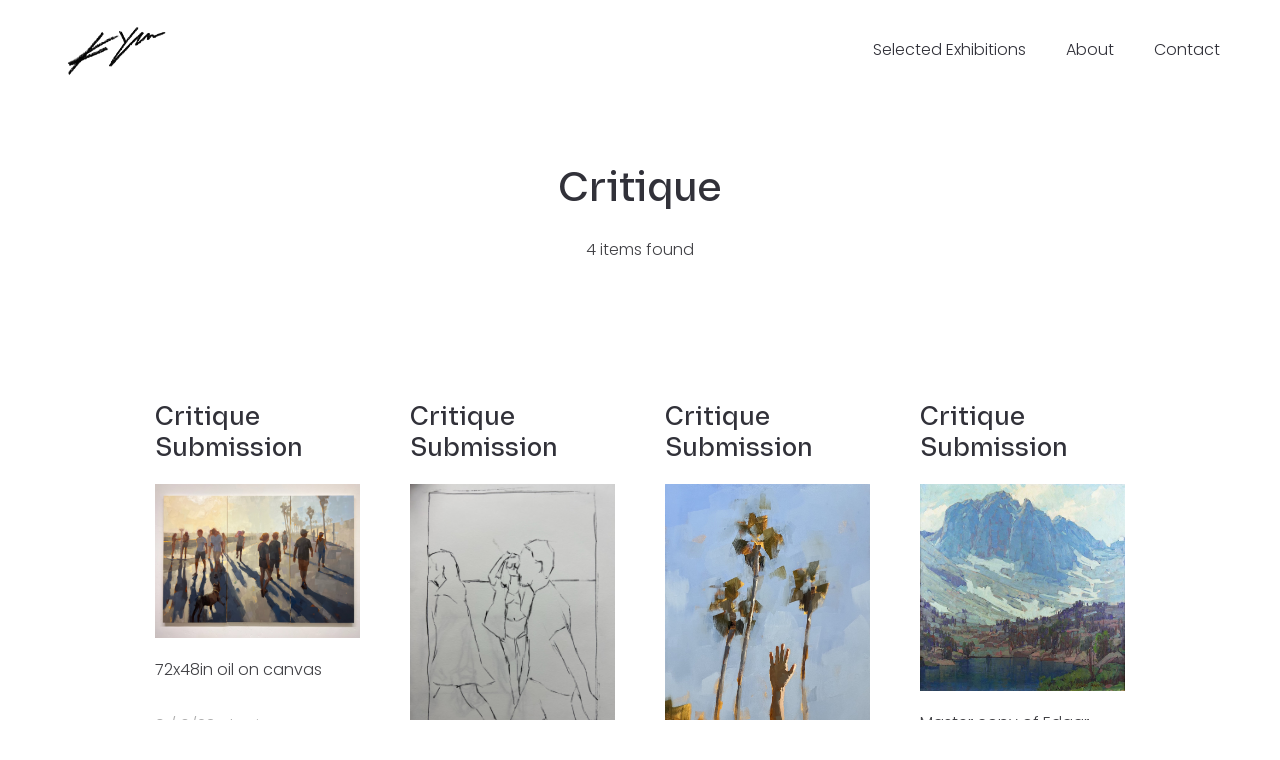

--- FILE ---
content_type: text/html; charset=UTF-8
request_url: https://kevinyaun.com/category/critique/
body_size: 11178
content:
<!DOCTYPE html>
<html lang="en-US">
<head>
<meta http-equiv="Content-Type" content="text/html; charset=UTF-8" />
<meta property="og:image" content="https://kevinyaun.com/wp-content/uploads/2023/01/E7DB16F4-02B1-4071-B0FB-5D6929C6C377.jpeg" />    <meta name="format-detection" content="telephone=no" />
<link rel="profile" href="http://gmpg.org/xfn/11">
<link rel="pingback" href="https://kevinyaun.com/xmlrpc.php">
<meta name="viewport" content="width=device-width, initial-scale=1.0, viewport-fit=cover">
<meta name='robots' content='index, follow, max-image-preview:large, max-snippet:-1, max-video-preview:-1' />
<script>window._wca = window._wca || [];</script>
<!-- This site is optimized with the Yoast SEO plugin v24.9 - https://yoast.com/wordpress/plugins/seo/ -->
<title>Critique Archives - Kevin Yaun</title>
<link rel="canonical" href="https://kevinyaun.com/category/critique/" />
<meta property="og:locale" content="en_US" />
<meta property="og:type" content="article" />
<meta property="og:title" content="Critique Archives - Kevin Yaun" />
<meta property="og:url" content="https://kevinyaun.com/category/critique/" />
<meta property="og:site_name" content="Kevin Yaun" />
<meta name="twitter:card" content="summary_large_image" />
<script type="application/ld+json" class="yoast-schema-graph">{"@context":"https://schema.org","@graph":[{"@type":"CollectionPage","@id":"https://kevinyaun.com/category/critique/","url":"https://kevinyaun.com/category/critique/","name":"Critique Archives - Kevin Yaun","isPartOf":{"@id":"https://kevinyaun.com/#website"},"primaryImageOfPage":{"@id":"https://kevinyaun.com/category/critique/#primaryimage"},"image":{"@id":"https://kevinyaun.com/category/critique/#primaryimage"},"thumbnailUrl":"https://kevinyaun.com/wp-content/uploads/2023/01/E7DB16F4-02B1-4071-B0FB-5D6929C6C377.jpeg","breadcrumb":{"@id":"https://kevinyaun.com/category/critique/#breadcrumb"},"inLanguage":"en-US"},{"@type":"ImageObject","inLanguage":"en-US","@id":"https://kevinyaun.com/category/critique/#primaryimage","url":"https://kevinyaun.com/wp-content/uploads/2023/01/E7DB16F4-02B1-4071-B0FB-5D6929C6C377.jpeg","contentUrl":"https://kevinyaun.com/wp-content/uploads/2023/01/E7DB16F4-02B1-4071-B0FB-5D6929C6C377.jpeg","width":1280,"height":960},{"@type":"BreadcrumbList","@id":"https://kevinyaun.com/category/critique/#breadcrumb","itemListElement":[{"@type":"ListItem","position":1,"name":"Home","item":"https://kevinyaun.com/"},{"@type":"ListItem","position":2,"name":"Critique"}]},{"@type":"WebSite","@id":"https://kevinyaun.com/#website","url":"https://kevinyaun.com/","name":"Kevin Yaun","description":"","publisher":{"@id":"https://kevinyaun.com/#/schema/person/183da4c8c1ee825abd02401e8bc90a5a"},"potentialAction":[{"@type":"SearchAction","target":{"@type":"EntryPoint","urlTemplate":"https://kevinyaun.com/?s={search_term_string}"},"query-input":{"@type":"PropertyValueSpecification","valueRequired":true,"valueName":"search_term_string"}}],"inLanguage":"en-US"},{"@type":["Person","Organization"],"@id":"https://kevinyaun.com/#/schema/person/183da4c8c1ee825abd02401e8bc90a5a","name":"kevin yaun","image":{"@type":"ImageObject","inLanguage":"en-US","@id":"https://kevinyaun.com/#/schema/person/image/","url":"https://secure.gravatar.com/avatar/48303ee63267ce07bc733f6c3fd78b6ece4c80423a892b1571cce2b3dc650dee?s=96&d=mm&r=g","contentUrl":"https://secure.gravatar.com/avatar/48303ee63267ce07bc733f6c3fd78b6ece4c80423a892b1571cce2b3dc650dee?s=96&d=mm&r=g","caption":"kevin yaun"},"logo":{"@id":"https://kevinyaun.com/#/schema/person/image/"},"sameAs":["https://kevinyaun.com","https://instagram.com/kevinyaun"]}]}</script>
<!-- / Yoast SEO plugin. -->
<link rel='dns-prefetch' href='//stats.wp.com' />
<link rel='dns-prefetch' href='//fonts.googleapis.com' />
<link rel="alternate" type="application/rss+xml" title="Kevin Yaun &raquo; Feed" href="https://kevinyaun.com/feed/" />
<link rel="alternate" type="application/rss+xml" title="Kevin Yaun &raquo; Comments Feed" href="https://kevinyaun.com/comments/feed/" />
<link rel="alternate" type="application/rss+xml" title="Kevin Yaun &raquo; Critique Category Feed" href="https://kevinyaun.com/category/critique/feed/" />
<style id='wp-img-auto-sizes-contain-inline-css' type='text/css'>
img:is([sizes=auto i],[sizes^="auto," i]){contain-intrinsic-size:3000px 1500px}
/*# sourceURL=wp-img-auto-sizes-contain-inline-css */
</style>
<style id='wp-block-library-inline-css' type='text/css'>
:root{--wp-block-synced-color:#7a00df;--wp-block-synced-color--rgb:122,0,223;--wp-bound-block-color:var(--wp-block-synced-color);--wp-editor-canvas-background:#ddd;--wp-admin-theme-color:#007cba;--wp-admin-theme-color--rgb:0,124,186;--wp-admin-theme-color-darker-10:#006ba1;--wp-admin-theme-color-darker-10--rgb:0,107,160.5;--wp-admin-theme-color-darker-20:#005a87;--wp-admin-theme-color-darker-20--rgb:0,90,135;--wp-admin-border-width-focus:2px}@media (min-resolution:192dpi){:root{--wp-admin-border-width-focus:1.5px}}.wp-element-button{cursor:pointer}:root .has-very-light-gray-background-color{background-color:#eee}:root .has-very-dark-gray-background-color{background-color:#313131}:root .has-very-light-gray-color{color:#eee}:root .has-very-dark-gray-color{color:#313131}:root .has-vivid-green-cyan-to-vivid-cyan-blue-gradient-background{background:linear-gradient(135deg,#00d084,#0693e3)}:root .has-purple-crush-gradient-background{background:linear-gradient(135deg,#34e2e4,#4721fb 50%,#ab1dfe)}:root .has-hazy-dawn-gradient-background{background:linear-gradient(135deg,#faaca8,#dad0ec)}:root .has-subdued-olive-gradient-background{background:linear-gradient(135deg,#fafae1,#67a671)}:root .has-atomic-cream-gradient-background{background:linear-gradient(135deg,#fdd79a,#004a59)}:root .has-nightshade-gradient-background{background:linear-gradient(135deg,#330968,#31cdcf)}:root .has-midnight-gradient-background{background:linear-gradient(135deg,#020381,#2874fc)}:root{--wp--preset--font-size--normal:16px;--wp--preset--font-size--huge:42px}.has-regular-font-size{font-size:1em}.has-larger-font-size{font-size:2.625em}.has-normal-font-size{font-size:var(--wp--preset--font-size--normal)}.has-huge-font-size{font-size:var(--wp--preset--font-size--huge)}.has-text-align-center{text-align:center}.has-text-align-left{text-align:left}.has-text-align-right{text-align:right}.has-fit-text{white-space:nowrap!important}#end-resizable-editor-section{display:none}.aligncenter{clear:both}.items-justified-left{justify-content:flex-start}.items-justified-center{justify-content:center}.items-justified-right{justify-content:flex-end}.items-justified-space-between{justify-content:space-between}.screen-reader-text{border:0;clip-path:inset(50%);height:1px;margin:-1px;overflow:hidden;padding:0;position:absolute;width:1px;word-wrap:normal!important}.screen-reader-text:focus{background-color:#ddd;clip-path:none;color:#444;display:block;font-size:1em;height:auto;left:5px;line-height:normal;padding:15px 23px 14px;text-decoration:none;top:5px;width:auto;z-index:100000}html :where(.has-border-color){border-style:solid}html :where([style*=border-top-color]){border-top-style:solid}html :where([style*=border-right-color]){border-right-style:solid}html :where([style*=border-bottom-color]){border-bottom-style:solid}html :where([style*=border-left-color]){border-left-style:solid}html :where([style*=border-width]){border-style:solid}html :where([style*=border-top-width]){border-top-style:solid}html :where([style*=border-right-width]){border-right-style:solid}html :where([style*=border-bottom-width]){border-bottom-style:solid}html :where([style*=border-left-width]){border-left-style:solid}html :where(img[class*=wp-image-]){height:auto;max-width:100%}:where(figure){margin:0 0 1em}html :where(.is-position-sticky){--wp-admin--admin-bar--position-offset:var(--wp-admin--admin-bar--height,0px)}@media screen and (max-width:600px){html :where(.is-position-sticky){--wp-admin--admin-bar--position-offset:0px}}
/*# sourceURL=wp-block-library-inline-css */
</style><style id='global-styles-inline-css' type='text/css'>
:root{--wp--preset--aspect-ratio--square: 1;--wp--preset--aspect-ratio--4-3: 4/3;--wp--preset--aspect-ratio--3-4: 3/4;--wp--preset--aspect-ratio--3-2: 3/2;--wp--preset--aspect-ratio--2-3: 2/3;--wp--preset--aspect-ratio--16-9: 16/9;--wp--preset--aspect-ratio--9-16: 9/16;--wp--preset--color--black: #000000;--wp--preset--color--cyan-bluish-gray: #abb8c3;--wp--preset--color--white: #ffffff;--wp--preset--color--pale-pink: #f78da7;--wp--preset--color--vivid-red: #cf2e2e;--wp--preset--color--luminous-vivid-orange: #ff6900;--wp--preset--color--luminous-vivid-amber: #fcb900;--wp--preset--color--light-green-cyan: #7bdcb5;--wp--preset--color--vivid-green-cyan: #00d084;--wp--preset--color--pale-cyan-blue: #8ed1fc;--wp--preset--color--vivid-cyan-blue: #0693e3;--wp--preset--color--vivid-purple: #9b51e0;--wp--preset--gradient--vivid-cyan-blue-to-vivid-purple: linear-gradient(135deg,rgb(6,147,227) 0%,rgb(155,81,224) 100%);--wp--preset--gradient--light-green-cyan-to-vivid-green-cyan: linear-gradient(135deg,rgb(122,220,180) 0%,rgb(0,208,130) 100%);--wp--preset--gradient--luminous-vivid-amber-to-luminous-vivid-orange: linear-gradient(135deg,rgb(252,185,0) 0%,rgb(255,105,0) 100%);--wp--preset--gradient--luminous-vivid-orange-to-vivid-red: linear-gradient(135deg,rgb(255,105,0) 0%,rgb(207,46,46) 100%);--wp--preset--gradient--very-light-gray-to-cyan-bluish-gray: linear-gradient(135deg,rgb(238,238,238) 0%,rgb(169,184,195) 100%);--wp--preset--gradient--cool-to-warm-spectrum: linear-gradient(135deg,rgb(74,234,220) 0%,rgb(151,120,209) 20%,rgb(207,42,186) 40%,rgb(238,44,130) 60%,rgb(251,105,98) 80%,rgb(254,248,76) 100%);--wp--preset--gradient--blush-light-purple: linear-gradient(135deg,rgb(255,206,236) 0%,rgb(152,150,240) 100%);--wp--preset--gradient--blush-bordeaux: linear-gradient(135deg,rgb(254,205,165) 0%,rgb(254,45,45) 50%,rgb(107,0,62) 100%);--wp--preset--gradient--luminous-dusk: linear-gradient(135deg,rgb(255,203,112) 0%,rgb(199,81,192) 50%,rgb(65,88,208) 100%);--wp--preset--gradient--pale-ocean: linear-gradient(135deg,rgb(255,245,203) 0%,rgb(182,227,212) 50%,rgb(51,167,181) 100%);--wp--preset--gradient--electric-grass: linear-gradient(135deg,rgb(202,248,128) 0%,rgb(113,206,126) 100%);--wp--preset--gradient--midnight: linear-gradient(135deg,rgb(2,3,129) 0%,rgb(40,116,252) 100%);--wp--preset--font-size--small: 13px;--wp--preset--font-size--medium: 20px;--wp--preset--font-size--large: 36px;--wp--preset--font-size--x-large: 42px;--wp--preset--spacing--20: 0.44rem;--wp--preset--spacing--30: 0.67rem;--wp--preset--spacing--40: 1rem;--wp--preset--spacing--50: 1.5rem;--wp--preset--spacing--60: 2.25rem;--wp--preset--spacing--70: 3.38rem;--wp--preset--spacing--80: 5.06rem;--wp--preset--shadow--natural: 6px 6px 9px rgba(0, 0, 0, 0.2);--wp--preset--shadow--deep: 12px 12px 50px rgba(0, 0, 0, 0.4);--wp--preset--shadow--sharp: 6px 6px 0px rgba(0, 0, 0, 0.2);--wp--preset--shadow--outlined: 6px 6px 0px -3px rgb(255, 255, 255), 6px 6px rgb(0, 0, 0);--wp--preset--shadow--crisp: 6px 6px 0px rgb(0, 0, 0);}:where(.is-layout-flex){gap: 0.5em;}:where(.is-layout-grid){gap: 0.5em;}body .is-layout-flex{display: flex;}.is-layout-flex{flex-wrap: wrap;align-items: center;}.is-layout-flex > :is(*, div){margin: 0;}body .is-layout-grid{display: grid;}.is-layout-grid > :is(*, div){margin: 0;}:where(.wp-block-columns.is-layout-flex){gap: 2em;}:where(.wp-block-columns.is-layout-grid){gap: 2em;}:where(.wp-block-post-template.is-layout-flex){gap: 1.25em;}:where(.wp-block-post-template.is-layout-grid){gap: 1.25em;}.has-black-color{color: var(--wp--preset--color--black) !important;}.has-cyan-bluish-gray-color{color: var(--wp--preset--color--cyan-bluish-gray) !important;}.has-white-color{color: var(--wp--preset--color--white) !important;}.has-pale-pink-color{color: var(--wp--preset--color--pale-pink) !important;}.has-vivid-red-color{color: var(--wp--preset--color--vivid-red) !important;}.has-luminous-vivid-orange-color{color: var(--wp--preset--color--luminous-vivid-orange) !important;}.has-luminous-vivid-amber-color{color: var(--wp--preset--color--luminous-vivid-amber) !important;}.has-light-green-cyan-color{color: var(--wp--preset--color--light-green-cyan) !important;}.has-vivid-green-cyan-color{color: var(--wp--preset--color--vivid-green-cyan) !important;}.has-pale-cyan-blue-color{color: var(--wp--preset--color--pale-cyan-blue) !important;}.has-vivid-cyan-blue-color{color: var(--wp--preset--color--vivid-cyan-blue) !important;}.has-vivid-purple-color{color: var(--wp--preset--color--vivid-purple) !important;}.has-black-background-color{background-color: var(--wp--preset--color--black) !important;}.has-cyan-bluish-gray-background-color{background-color: var(--wp--preset--color--cyan-bluish-gray) !important;}.has-white-background-color{background-color: var(--wp--preset--color--white) !important;}.has-pale-pink-background-color{background-color: var(--wp--preset--color--pale-pink) !important;}.has-vivid-red-background-color{background-color: var(--wp--preset--color--vivid-red) !important;}.has-luminous-vivid-orange-background-color{background-color: var(--wp--preset--color--luminous-vivid-orange) !important;}.has-luminous-vivid-amber-background-color{background-color: var(--wp--preset--color--luminous-vivid-amber) !important;}.has-light-green-cyan-background-color{background-color: var(--wp--preset--color--light-green-cyan) !important;}.has-vivid-green-cyan-background-color{background-color: var(--wp--preset--color--vivid-green-cyan) !important;}.has-pale-cyan-blue-background-color{background-color: var(--wp--preset--color--pale-cyan-blue) !important;}.has-vivid-cyan-blue-background-color{background-color: var(--wp--preset--color--vivid-cyan-blue) !important;}.has-vivid-purple-background-color{background-color: var(--wp--preset--color--vivid-purple) !important;}.has-black-border-color{border-color: var(--wp--preset--color--black) !important;}.has-cyan-bluish-gray-border-color{border-color: var(--wp--preset--color--cyan-bluish-gray) !important;}.has-white-border-color{border-color: var(--wp--preset--color--white) !important;}.has-pale-pink-border-color{border-color: var(--wp--preset--color--pale-pink) !important;}.has-vivid-red-border-color{border-color: var(--wp--preset--color--vivid-red) !important;}.has-luminous-vivid-orange-border-color{border-color: var(--wp--preset--color--luminous-vivid-orange) !important;}.has-luminous-vivid-amber-border-color{border-color: var(--wp--preset--color--luminous-vivid-amber) !important;}.has-light-green-cyan-border-color{border-color: var(--wp--preset--color--light-green-cyan) !important;}.has-vivid-green-cyan-border-color{border-color: var(--wp--preset--color--vivid-green-cyan) !important;}.has-pale-cyan-blue-border-color{border-color: var(--wp--preset--color--pale-cyan-blue) !important;}.has-vivid-cyan-blue-border-color{border-color: var(--wp--preset--color--vivid-cyan-blue) !important;}.has-vivid-purple-border-color{border-color: var(--wp--preset--color--vivid-purple) !important;}.has-vivid-cyan-blue-to-vivid-purple-gradient-background{background: var(--wp--preset--gradient--vivid-cyan-blue-to-vivid-purple) !important;}.has-light-green-cyan-to-vivid-green-cyan-gradient-background{background: var(--wp--preset--gradient--light-green-cyan-to-vivid-green-cyan) !important;}.has-luminous-vivid-amber-to-luminous-vivid-orange-gradient-background{background: var(--wp--preset--gradient--luminous-vivid-amber-to-luminous-vivid-orange) !important;}.has-luminous-vivid-orange-to-vivid-red-gradient-background{background: var(--wp--preset--gradient--luminous-vivid-orange-to-vivid-red) !important;}.has-very-light-gray-to-cyan-bluish-gray-gradient-background{background: var(--wp--preset--gradient--very-light-gray-to-cyan-bluish-gray) !important;}.has-cool-to-warm-spectrum-gradient-background{background: var(--wp--preset--gradient--cool-to-warm-spectrum) !important;}.has-blush-light-purple-gradient-background{background: var(--wp--preset--gradient--blush-light-purple) !important;}.has-blush-bordeaux-gradient-background{background: var(--wp--preset--gradient--blush-bordeaux) !important;}.has-luminous-dusk-gradient-background{background: var(--wp--preset--gradient--luminous-dusk) !important;}.has-pale-ocean-gradient-background{background: var(--wp--preset--gradient--pale-ocean) !important;}.has-electric-grass-gradient-background{background: var(--wp--preset--gradient--electric-grass) !important;}.has-midnight-gradient-background{background: var(--wp--preset--gradient--midnight) !important;}.has-small-font-size{font-size: var(--wp--preset--font-size--small) !important;}.has-medium-font-size{font-size: var(--wp--preset--font-size--medium) !important;}.has-large-font-size{font-size: var(--wp--preset--font-size--large) !important;}.has-x-large-font-size{font-size: var(--wp--preset--font-size--x-large) !important;}
/*# sourceURL=global-styles-inline-css */
</style>
<style id='classic-theme-styles-inline-css' type='text/css'>
/*! This file is auto-generated */
.wp-block-button__link{color:#fff;background-color:#32373c;border-radius:9999px;box-shadow:none;text-decoration:none;padding:calc(.667em + 2px) calc(1.333em + 2px);font-size:1.125em}.wp-block-file__button{background:#32373c;color:#fff;text-decoration:none}
/*# sourceURL=/wp-includes/css/classic-themes.min.css */
</style>
<!-- <link rel='stylesheet' id='woocommerce-layout-css' href='https://kevinyaun.com/wp-content/plugins/woocommerce/assets/css/woocommerce-layout.css?ver=10.4.3' type='text/css' media='all' /> -->
<link rel="stylesheet" type="text/css" href="//kevinyaun.com/wp-content/cache/wpfc-minified/jxh6x8fc/9xvsc.css" media="all"/>
<style id='woocommerce-layout-inline-css' type='text/css'>
.infinite-scroll .woocommerce-pagination {
display: none;
}
/*# sourceURL=woocommerce-layout-inline-css */
</style>
<!-- <link rel='stylesheet' id='woocommerce-smallscreen-css' href='https://kevinyaun.com/wp-content/plugins/woocommerce/assets/css/woocommerce-smallscreen.css?ver=10.4.3' type='text/css' media='only screen and (max-width: 768px)' /> -->
<link rel="stylesheet" type="text/css" href="//kevinyaun.com/wp-content/cache/wpfc-minified/q7ejsk52/9xvsc.css" media="only screen and (max-width: 768px)"/>
<!-- <link rel='stylesheet' id='woocommerce-general-css' href='https://kevinyaun.com/wp-content/plugins/woocommerce/assets/css/woocommerce.css?ver=10.4.3' type='text/css' media='all' /> -->
<link rel="stylesheet" type="text/css" href="//kevinyaun.com/wp-content/cache/wpfc-minified/6kmiea28/9xvsc.css" media="all"/>
<style id='woocommerce-inline-inline-css' type='text/css'>
.woocommerce form .form-row .required { visibility: visible; }
/*# sourceURL=woocommerce-inline-inline-css */
</style>
<!-- <link rel='stylesheet' id='arnold-woocommerce-css' href='https://kevinyaun.com/wp-content/themes/arnold2/woocommerce/css/woocommerce.css?ver=2.7.5.4' type='text/css' media='screen' /> -->
<!-- <link rel='stylesheet' id='fontawesome-brand-min-css' href='https://kevinyaun.com/wp-content/themes/arnold2/styles/fontawesome-brand-min.css?ver=6.5.1' type='text/css' media='screen' /> -->
<link rel="stylesheet" type="text/css" href="//kevinyaun.com/wp-content/cache/wpfc-minified/lpmzulia/9xvsc.css" media="screen"/>
<link rel='stylesheet' id='google-fonts-Poppins-css' href='https://fonts.googleapis.com/css?family=Poppins%3A300%2C500%2C600&#038;ver=1.0.0' type='text/css' media='screen' />
<link rel='stylesheet' id='google-fonts-Libre+Baskerville-css' href='https://fonts.googleapis.com/css?family=Libre+Baskerville%3A400%2C700&#038;ver=1.0.0' type='text/css' media='screen' />
<!-- <link rel='stylesheet' id='arnold-default-fonts-css' href='https://kevinyaun.com/wp-content/themes/arnold2/styles/default-fonts.css?ver=1.0.0' type='text/css' media='screen' /> -->
<!-- <link rel='stylesheet' id='bootstrap-css' href='https://kevinyaun.com/wp-content/themes/arnold2/styles/bootstrap.css?ver=1.0' type='text/css' media='screen' /> -->
<!-- <link rel='stylesheet' id='photoswipe-css' href='https://kevinyaun.com/wp-content/themes/arnold2/styles/photoswipe.css?ver=4.1.3' type='text/css' media='screen' /> -->
<!-- <link rel='stylesheet' id='arnold-archive-style-css' href='https://kevinyaun.com/wp-content/themes/arnold2/styles/archive.css?ver=2.7.5.4' type='text/css' media='screen' /> -->
<!-- <link rel='stylesheet' id='arnold-menuicon-default-css' href='https://kevinyaun.com/wp-content/themes/arnold2/styles/menuicon-default.css?ver=2.7.5.4' type='text/css' media='screen' /> -->
<!-- <link rel='stylesheet' id='arnold-interface-style-css' href='https://kevinyaun.com/wp-content/themes/arnold2/styles/style.css?ver=2.7.5.4' type='text/css' media='screen' /> -->
<link rel="stylesheet" type="text/css" href="//kevinyaun.com/wp-content/cache/wpfc-minified/eqebznqh/9y1l1.css" media="screen"/>
<style id='arnold-interface-style-inline-css' type='text/css'>
body{ --color-bg:#FFFFFF; --color-pageloader-bg:#FFFFFF; --color-auxiliary: #F8F8F8; --color-logo:#313139; --color-alt-logo:#FFFFFF; --color-tagline:#313139; --color-alt-tagline:#FFFFFF; --color-menu:#313139; --color-alt-menu:#FFFFFF; --color-menu-hover:#000000; --color-menu-current:#000000; --color-menu-hover-alt:#FFFFFF; --color-menu-current-alt:#FFFFFF; --bgcolor-expanded-panel:#000000; --color-text-logo-expanded-panel:#FFFFFF; --color-tagline-expanded-panel:#FFFFFF; --color-menu-expanded-panel:#FFFFFF; --color-menu-expanded-panel-hover:#FFFFFF; --color-menu-expanded-panel-current:#FFFFFF; --color-title:#313139; --color-content:#414145; --color-content-linked:#00B893; --color-content-hover:#414145; --color-meta:#ADADAD; --color-meta-link:#575757; --color-single-portfolio-caption:#666666; --color-single-navi:#313139; --color-comment-tit:#313139; --color-comment-con:#313139; --color-comment-author:#313139; --color-irregular-item:#313139; --color-irregular-item-alt:#FFFFFF; --color-selection:#000000; --color-selection-bg:#DBD7D2; --color-button-text:#313139; --color-button-text-hover:#FFFFFF; --color-button-bg-hover:#313139; --color-input-text:#313139; --color-input-text-focus:#000000; --color-widget-link-hover:#6B6B6B; --color-footer-bg:#FFFFFF; --color-footer-text:#28282E;} .logo-text { font-size: 26px; }#logo-footer .logo-text { font-size: 16px; }.logo-text { letter-spacing: 0px; }.taglines { letter-spacing: 0px; }#logo-footer .logo-text { letter-spacing: 0px; }.navi-header a,.header-bar-social .socialmeida-a,.menu li > a,.navi-header-filters .filters-a,.navi-trigger-text,.cart-text { font-size: 16px; }.navi-header a,.header-bar-social .socialmeida-a,.menu li > a,.navi-header-filters .filters-a,.navi-trigger-text,.cart-text { letter-spacing: 0px; }.navi .menu li > a { letter-spacing: 0px; }.navi-header a,.header-bar-social .socialmeida-a,.menu li > a,.navi-header-filters .filters-a,.navi-trigger-text,.cart-text { line-height: 1.0; }.navi .menu li > a { line-height: 2.0; }body.single .title-wrap-tit,.title-wrap-h1 { font-size: 60px; }body.single .title-wrap-tit,.title-wrap-h1 { letter-spacing: 0px; }body.single .title-wrap-tit,.title-wrap-h1 { line-height: 1.4; }body { letter-spacing: 0px; }body { line-height: 1.5; }body { font-size: 16px; }h1 { font-size: 60px; }h1 { letter-spacing: 0px; }h1 { line-height: 1.2; }h2 { font-size: 38px; }h2 { letter-spacing: 0px; }h2 { line-height: 1.2; }h3 { font-size: 30px; }h3 { letter-spacing: 0px; }h3 { line-height: 1.2; }h4 { font-size: 24px; }h4 { letter-spacing: 0px; }h4 { line-height: 1.2; }h5 { font-size: 20px; }h5 { letter-spacing: 0px; }h5 { line-height: 1.2; }h6 { font-size: 16px; }h6 { letter-spacing: 0px; }h6 { line-height: 1.2; }.article-meta, .comment-form .logged-in-as,.comment-meta,.archive-des,.archive-meta,.title-wrap-des, .entry-summary div[itemprop="description"] p { font-size: 16px; }.list-layout-inside-caption,figcaption { letter-spacing: 0px; }.woocommerce-review__author { font-size: 18px; }.btn-mod-wrap .ux-btn, button, input[type="submit"] { font-size: 14px; }.btn-mod-wrap .ux-btn, button, input[type="submit"] { letter-spacing: 0px; }.woocommerce .button, .woocommerce a.added_to_cart { font-size: 14px; }.woocommerce .button, .woocommerce a.added_to_cart { letter-spacing: 0px; }.archive-title .title-wrap-tit { font-size: 42px; }.archive-tit { font-size: 26px; }.widget-title { font-size: 18px; }.widget-container { font-size: 16px; }.footer-info,.footer-info .menu li a { font-size: 12px; } body{--verticalalign-carttext:translateY(-1px);}.cart-text { font-size: 18px; }.cart-text { letter-spacing: 0.5px; }.cart-text { --fontsize_ux_cb_module_fonts_woo_cart: 16px; } :root{ --marginBottomLogo: 20px; --spacing-col-cb: 50px; } @media (min-width: 768px) { body {--header-padding-topbottom:60px;} :root{--header-height:100px;} :root{--menu-item-bottom-spacing:10px;} :root{--header-filters-left-padding:60px;} } @media (min-width: 1200px) { .container,.container-class.container .bm-wrap.module.col-0:not(.bm-force-full) > .module-inside { width: 1070px!important; --width-container:1070px; } :root{--mainWidth:1070px;} } .ux-bag-svg,.ux-woocomerce-cart-a{height:16px;line-height:16px;} .IE11 .ux-bag-svg{width:16px;} header{--height-carticon-m:18px;} .ux-woo-cart-wrap{margin-left:20px;} .ux-woo-cart-wrap{--marginleft-carticon-m:20px;} :root{--header-height-mobile:100px;}:root { --fontsize_ux_cb_module_fonts_plain_text_header_logo: 20px; }:root { --fontsize_ux_cb_module_fonts_plain_text_footer_logo: 16px; }:root { --fontsize_ux_cb_module_fonts_menu_header: 16px; }:root { --fontsize_ux_cb_module_fonts_menu_expanded: 20px; }:root { --fontsize_ux_cb_module_fonts_post_page_title: 28px; }:root { --fontsize_ux_cb_module_fonts_post_page_content: 14px; }:root { --fontsize_ux_cb_module_fonts_post_page_heading_1: 28px; }:root { --fontsize_ux_cb_module_fonts_post_page_heading_2: 26px; }:root { --fontsize_ux_cb_module_fonts_post_page_heading_3: 22px; }:root { --fontsize_ux_cb_module_fonts_post_page_heading_4: 20px; }:root { --fontsize_ux_cb_module_fonts_post_page_heading_5: 18px; }:root { --fontsize_ux_cb_module_fonts_post_page_heading_6: 14px; }:root { --fontsize_ux_cb_module_fonts_post_page_meta: 14px; }:root { --fontsize_ux_cb_module_fonts_post_page_comments_title: 16px; }:root { --fontsize_ux_cb_module_fonts_post_page_comments_content: 15px; }:root { --fontsize_ux_cb_module_fonts_post_page_comments_author: 16px; }:root { --fontsize_ux_cb_module_fonts_archive_title: 22px; }:root { --fontsize_ux_cb_module_fonts_archive_posts_title: 22px; }:root { --fontsize_ux_cb_module_fonts_widget_title: 16px; }:root { --fontsize_ux_cb_module_fonts_widget_content: 16px; }:root{--fontsizeShare: 28px;--fontsizeShareM: 26px;--spacingShare: 26px;--spacingShareM: 20px;--heightMenuicon: 16px;--heightMenuiconM: 16px;--marginleft-menuicon: 30px;--marginleft-menuicon-m: 15px;--marginleft-headericon: 20px;--marginleft-headericon-m: 15px;--marginL-social-head: 60px;--fontsize-head-social: 14px;--fontsize-head-social-m: 14px;--hspacing-social-items-expand: 20px;--hspacing-social-items-expand-m: 10px;--fontsize-expand-social: 24px;--fontsize-expand-social-m: 20px;--hspacing-social-items-foot: 20px;--hspacing-social-items-foot-m: 10px;--fontsize-foot-social: 24px;--fontsize-foot-social-m: 20px;--padingTBfooter: 60px;--padingTBfooterM: 30px;--archiveItemsSpaceH: 50px;--archiveItemsSpaceHM: 30px;--archiveItemsSpaceV: 50px;--archiveItemsSpaceVM: 30px;}
/*# sourceURL=arnold-interface-style-inline-css */
</style>
<!-- <link rel='stylesheet' id='customstyle-css-css' href='https://kevinyaun.com/wp-content/themes/arnold2-child/custom.css?ver=1.2' type='text/css' media='screen' /> -->
<link rel="stylesheet" type="text/css" href="//kevinyaun.com/wp-content/cache/wpfc-minified/qud15ytj/9xvsc.css" media="screen"/>
<script src='//kevinyaun.com/wp-content/cache/wpfc-minified/77j3dirm/9xvsc.js' type="text/javascript"></script>
<!-- <script type="text/javascript" src="https://kevinyaun.com/wp-includes/js/jquery/jquery.min.js?ver=3.7.1" id="jquery-core-js"></script> -->
<!-- <script type="text/javascript" src="https://kevinyaun.com/wp-includes/js/jquery/jquery-migrate.min.js?ver=3.4.1" id="jquery-migrate-js"></script> -->
<script type="text/javascript" id="jquery-js-after">
/* <![CDATA[ */
var ajaxurl = "https://kevinyaun.com/wp-admin/admin-ajax.php";
var JS_PATH = "https://kevinyaun.com/wp-content/themes/arnold2/js";
//# sourceURL=jquery-js-after
/* ]]> */
</script>
<script src='//kevinyaun.com/wp-content/cache/wpfc-minified/7xgjm9kb/9xvsc.js' type="text/javascript"></script>
<!-- <script type="text/javascript" src="https://kevinyaun.com/wp-content/plugins/woocommerce/assets/js/jquery-blockui/jquery.blockUI.min.js?ver=2.7.0-wc.10.4.3" id="wc-jquery-blockui-js" defer="defer" data-wp-strategy="defer"></script> -->
<!-- <script type="text/javascript" src="https://kevinyaun.com/wp-content/plugins/woocommerce/assets/js/js-cookie/js.cookie.min.js?ver=2.1.4-wc.10.4.3" id="wc-js-cookie-js" defer="defer" data-wp-strategy="defer"></script> -->
<script type="text/javascript" id="woocommerce-js-extra">
/* <![CDATA[ */
var woocommerce_params = {"ajax_url":"/wp-admin/admin-ajax.php","wc_ajax_url":"/?wc-ajax=%%endpoint%%","i18n_password_show":"Show password","i18n_password_hide":"Hide password"};
//# sourceURL=woocommerce-js-extra
/* ]]> */
</script>
<script src='//kevinyaun.com/wp-content/cache/wpfc-minified/k1okd4y4/9xvsc.js' type="text/javascript"></script>
<!-- <script type="text/javascript" src="https://kevinyaun.com/wp-content/plugins/woocommerce/assets/js/frontend/woocommerce.min.js?ver=10.4.3" id="woocommerce-js" defer="defer" data-wp-strategy="defer"></script> -->
<script type="text/javascript" src="https://stats.wp.com/s-202603.js" id="woocommerce-analytics-js" defer="defer" data-wp-strategy="defer"></script>
<link rel="https://api.w.org/" href="https://kevinyaun.com/wp-json/" /><link rel="alternate" title="JSON" type="application/json" href="https://kevinyaun.com/wp-json/wp/v2/categories/62" /><link rel="EditURI" type="application/rsd+xml" title="RSD" href="https://kevinyaun.com/xmlrpc.php?rsd" />
<meta name="generator" content="WordPress 6.9" />
<meta name="generator" content="WooCommerce 10.4.3" />
<style>img#wpstats{display:none}</style>
<noscript><style>.woocommerce-product-gallery{ opacity: 1 !important; }</style></noscript>
<link rel="icon" href="https://kevinyaun.com/wp-content/uploads/2022/07/cropped-android-chrome-512x512-1-32x32.png" sizes="32x32" />
<link rel="icon" href="https://kevinyaun.com/wp-content/uploads/2022/07/cropped-android-chrome-512x512-1-192x192.png" sizes="192x192" />
<link rel="apple-touch-icon" href="https://kevinyaun.com/wp-content/uploads/2022/07/cropped-android-chrome-512x512-1-180x180.png" />
<meta name="msapplication-TileImage" content="https://kevinyaun.com/wp-content/uploads/2022/07/cropped-android-chrome-512x512-1-270x270.png" />
<!-- <link rel='stylesheet' id='wc-stripe-blocks-checkout-style-css' href='https://kevinyaun.com/wp-content/plugins/woocommerce-gateway-stripe/build/upe-blocks.css?ver=1e1661bb3db973deba05' type='text/css' media='all' /> -->
<!-- <link rel='stylesheet' id='wc-blocks-style-css' href='https://kevinyaun.com/wp-content/plugins/woocommerce/assets/client/blocks/wc-blocks.css?ver=wc-10.4.3' type='text/css' media='all' /> -->
<link rel="stylesheet" type="text/css" href="//kevinyaun.com/wp-content/cache/wpfc-minified/f54z5bdd/9xvsc.css" media="all"/>
</head>
<body class="archive category category-critique category-62 wp-theme-arnold2 wp-child-theme-arnold2-child theme-arnold2 woocommerce-no-js  pswp-dark-skin responsive-ux navi-show navi-show-h show-menu-icon-mobile menu-hover-default default-logo default-menu default-logo-menu-expand default-logo-menu-mobile header-sticky-none lightbox-disable-share header-filters default without-page-fadein header-width-fluid">
<div class="wrap-all">
<div id="jquery_jplayer" class="jp-jplayer"></div><div id="wrap-outer">      
<header id="header" class="  " data-scroll="0">
<div id="header-main" class="header-main container-fluid">
<div class="navi-logo">
<div class="logo-wrap">
<div class="logo " id="logo"><a class="logo-a" href="https://kevinyaun.com/" title="Kevin Yaun"><span class="logo-text logo-not-show-txt">Kevin Yaun</span><img class="logo-image logo-image-default" src="https://kevinyaun.com/wp-content/uploads/2023/01/kevinyaun_dark.png" alt="Kevin Yaun" /><span class="logo-image-alt"><img class="logo-image" src="https://kevinyaun.com/wp-content/uploads/2023/01/kevinyaun_light.png" alt="Kevin Yaun" /></span></a></div>            </div><!--End logo wrap-->
</div><!--End navi-logo-->
<div class="head-meta">
<nav id="navi-header" class="navi-header">
<div id="navi_wrap" class="menu-navigation-container"><ul class="menu clearfix"><li id="menu-item-10190" class="menu-item menu-item-type-post_type menu-item-object-page menu-item-home menu-item-10190"><a href="https://kevinyaun.com/">Selected Exhibitions</a></li>
<li id="menu-item-23" class="menu-item menu-item-type-post_type menu-item-object-page menu-item-23"><a href="https://kevinyaun.com/about/">About</a></li>
<li id="menu-item-26" class="menu-item menu-item-type-post_type menu-item-object-page menu-item-26"><a href="https://kevinyaun.com/contact/">Contact</a></li>
</ul></div><!--End #navi_wrap-->
</nav>
<div class="header-bar-social hidden-desktop hidden-mobile">
<ul class="socialmeida clearfix">                       
<li class="socialmeida-li">
<a title="" href="https://www.instagram.com/kevinyaun/" class="socialmeida-a" target="_blank" rel="nofollow noopener noreferrer ">
<span class="fa fa-instagram fab"></span> </a>
</li>
</ul>
</div>
<div class="navi-trigger-out ">
<a href="javascript:;" id="navi-trigger" class="navi-trigger">
<svg class="navi-trigger-svg svg-style02" xmlns="http://www.w3.org/2000/svg" viewBox="0 0 380 380">
<g class="svg-style02-line2 svg-style02-line"><rect class="svg-style02-line-rect" width="380" height="50" /></g>
<g class="svg-style02-line1 svg-style02-line"><rect class="svg-style02-line-rect" width="380" height="50" /></g>
</svg>
</a>
</div>
<div id="woocomerce-cart-side" class="ux-woo-cart-wrap  ux-hide-cart ux-woo-hide-cart-empty ">
<a href="https://kevinyaun.com/cart/" class="ux-woocomerce-cart-a ">
<span class="ux-bag">
<svg class="ux-bag-svg" viewBox="0 0 44 50" xmlns="http://www.w3.org/2000/svg" fill-rule="evenodd" clip-rule="evenodd" stroke-linecap="round" stroke-linejoin="round" stroke-miterlimit="1.5"><path fill="none" stroke="currentColor" stroke-width="3.89" d="M9.485 17.047h35.511v36.662H9.485z" transform="matrix(1.12642 0 0 .92265 -8.684 -1.554)"/><path d="M12.629 19.934c-.002-.075-.003-8.485-.003-8.56C12.626 6.206 16.831 2 22 2c5.17 0 9.375 4.206 9.375 9.374 0 .026-.003 8.426-.008 8.566" fill="none" stroke="currentColor" stroke-width="3.9974978" stroke-miterlimit="1.414"/></svg>
<span class="woocomerce-cart-number">0</span>
</span>
</a>
</div> 
</div><!--End header-meta-->
</div><!--End header main-->
</header><div id="menu-panel" class="menu-panel menu-panel1 menu-panel-align-center menu-panel-bottom-layout-default">
<div class="menu-panel-inn container-fluid">
<nav id="navi" class="navi">
<div class="navi-wrap"><ul class="menu clearfix"><li class="menu-item menu-item-type-post_type menu-item-object-page menu-item-home menu-item-10190"><a href="https://kevinyaun.com/">Selected Exhibitions</a></li>
<li class="menu-item menu-item-type-post_type menu-item-object-page menu-item-23"><a href="https://kevinyaun.com/about/">About</a></li>
<li class="menu-item menu-item-type-post_type menu-item-object-page menu-item-26"><a href="https://kevinyaun.com/contact/">Contact</a></li>
</ul></div><!--End #navi_wrap-->
</nav>
</div>	
</div>
<div id="wrap">    <div id="content">
<div class="content_wrap_outer container bm-width-100">
<div class="archive-title title-wrap">
<div class="title-wrap-con">
<h1 class="title-wrap-tit">Critique</h1>
<div class="archive-des">
4 items found				</div>
</div>
</div>    
<div class="">
<div id="content_wrap" class="">
<div class="archive-list archive-list-col4 archive-list-col1_m titlethumbdes">
<section class="archive-item post-1159 post type-post status-publish format-standard has-post-thumbnail hentry category-critique">
<h2 class="archive-tit"><a title="Critique Submission" href="https://kevinyaun.com/2023/01/16/critique-submission-4/">Critique Submission</a></h2>
<a class="archive-image" title="Critique Submission" href="https://kevinyaun.com/2023/01/16/critique-submission-4/">
<img class="archive-img " src="https://kevinyaun.com/wp-content/uploads/2023/01/E7DB16F4-02B1-4071-B0FB-5D6929C6C377.jpeg" srcset="https://kevinyaun.com/wp-content/uploads/2023/01/E7DB16F4-02B1-4071-B0FB-5D6929C6C377.jpeg 1280w, https://kevinyaun.com/wp-content/uploads/2023/01/E7DB16F4-02B1-4071-B0FB-5D6929C6C377-500x375.jpeg 500w, https://kevinyaun.com/wp-content/uploads/2023/01/E7DB16F4-02B1-4071-B0FB-5D6929C6C377-1080x810.jpeg 1080w, https://kevinyaun.com/wp-content/uploads/2023/01/E7DB16F4-02B1-4071-B0FB-5D6929C6C377-768x576.jpeg 768w, https://kevinyaun.com/wp-content/uploads/2023/01/E7DB16F4-02B1-4071-B0FB-5D6929C6C377-350x263.jpeg 350w, https://kevinyaun.com/wp-content/uploads/2023/01/E7DB16F4-02B1-4071-B0FB-5D6929C6C377-650x488.jpeg 650w, https://kevinyaun.com/wp-content/uploads/2023/01/E7DB16F4-02B1-4071-B0FB-5D6929C6C377-1000x750.jpeg 1000w, https://kevinyaun.com/wp-content/uploads/2023/01/E7DB16F4-02B1-4071-B0FB-5D6929C6C377-600x450.jpeg 600w" sizes="(max-width: 1280px) 100vw, 1280px" alt="Critique Submission"/>
</a>
<div class="arvhive-excerpt">
72x48in oil on canvas    </div>
<div class="archive-meta clearfix">
<span class="article-meta-unit article-meta-date">01/16/23</span><span class="article-meta-unit">kevin yaun</span><br>				<span class="article-meta-unit article-meta-unit-cate archive-meta-cate clearfix">
<a href="https://kevinyaun.com/category/critique/" title="View all posts in Critique" class="article-cate-a">Critique</a>				</span>
</div>
<div class="archive-more"><a href="https://kevinyaun.com/2023/01/16/critique-submission-4/" title="Critique Submission" class="archive-more-a">Read More</a></div>
</section><section class="archive-item post-1156 post type-post status-publish format-standard has-post-thumbnail hentry category-critique">
<h2 class="archive-tit"><a title="Critique Submission" href="https://kevinyaun.com/2023/01/16/critique-submission-3/">Critique Submission</a></h2>
<a class="archive-image" title="Critique Submission" href="https://kevinyaun.com/2023/01/16/critique-submission-3/">
<img class="archive-img " src="https://kevinyaun.com/wp-content/uploads/2023/01/0CAB4C4D-B994-4587-998E-AF513D5FA3A9.jpeg" srcset="https://kevinyaun.com/wp-content/uploads/2023/01/0CAB4C4D-B994-4587-998E-AF513D5FA3A9.jpeg 960w, https://kevinyaun.com/wp-content/uploads/2023/01/0CAB4C4D-B994-4587-998E-AF513D5FA3A9-375x500.jpeg 375w, https://kevinyaun.com/wp-content/uploads/2023/01/0CAB4C4D-B994-4587-998E-AF513D5FA3A9-810x1080.jpeg 810w, https://kevinyaun.com/wp-content/uploads/2023/01/0CAB4C4D-B994-4587-998E-AF513D5FA3A9-768x1024.jpeg 768w, https://kevinyaun.com/wp-content/uploads/2023/01/0CAB4C4D-B994-4587-998E-AF513D5FA3A9-350x467.jpeg 350w, https://kevinyaun.com/wp-content/uploads/2023/01/0CAB4C4D-B994-4587-998E-AF513D5FA3A9-650x867.jpeg 650w, https://kevinyaun.com/wp-content/uploads/2023/01/0CAB4C4D-B994-4587-998E-AF513D5FA3A9-600x800.jpeg 600w" sizes="(max-width: 960px) 100vw, 960px" alt="Critique Submission"/>
</a>
<div class="arvhive-excerpt">
Sketch for a new figurative painting    </div>
<div class="archive-meta clearfix">
<span class="article-meta-unit article-meta-date">01/16/23</span><span class="article-meta-unit">kevin yaun</span><br>				<span class="article-meta-unit article-meta-unit-cate archive-meta-cate clearfix">
<a href="https://kevinyaun.com/category/critique/" title="View all posts in Critique" class="article-cate-a">Critique</a>				</span>
</div>
<div class="archive-more"><a href="https://kevinyaun.com/2023/01/16/critique-submission-3/" title="Critique Submission" class="archive-more-a">Read More</a></div>
</section><section class="archive-item post-1144 post type-post status-publish format-standard has-post-thumbnail hentry category-critique">
<h2 class="archive-tit"><a title="Critique Submission" href="https://kevinyaun.com/2023/01/16/critique-submission-2/">Critique Submission</a></h2>
<a class="archive-image" title="Critique Submission" href="https://kevinyaun.com/2023/01/16/critique-submission-2/">
<img class="archive-img " src="https://kevinyaun.com/wp-content/uploads/2023/01/BAD307BC-96CF-424B-BB0A-33A00BBEF151-scaled.jpeg" srcset="https://kevinyaun.com/wp-content/uploads/2023/01/BAD307BC-96CF-424B-BB0A-33A00BBEF151-scaled.jpeg 2044w, https://kevinyaun.com/wp-content/uploads/2023/01/BAD307BC-96CF-424B-BB0A-33A00BBEF151-399x500.jpeg 399w, https://kevinyaun.com/wp-content/uploads/2023/01/BAD307BC-96CF-424B-BB0A-33A00BBEF151-862x1080.jpeg 862w, https://kevinyaun.com/wp-content/uploads/2023/01/BAD307BC-96CF-424B-BB0A-33A00BBEF151-768x962.jpeg 768w, https://kevinyaun.com/wp-content/uploads/2023/01/BAD307BC-96CF-424B-BB0A-33A00BBEF151-1226x1536.jpeg 1226w, https://kevinyaun.com/wp-content/uploads/2023/01/BAD307BC-96CF-424B-BB0A-33A00BBEF151-1635x2048.jpeg 1635w, https://kevinyaun.com/wp-content/uploads/2023/01/BAD307BC-96CF-424B-BB0A-33A00BBEF151-350x438.jpeg 350w, https://kevinyaun.com/wp-content/uploads/2023/01/BAD307BC-96CF-424B-BB0A-33A00BBEF151-650x814.jpeg 650w, https://kevinyaun.com/wp-content/uploads/2023/01/BAD307BC-96CF-424B-BB0A-33A00BBEF151-1000x1253.jpeg 1000w, https://kevinyaun.com/wp-content/uploads/2023/01/BAD307BC-96CF-424B-BB0A-33A00BBEF151-2000x2505.jpeg 2000w, https://kevinyaun.com/wp-content/uploads/2023/01/BAD307BC-96CF-424B-BB0A-33A00BBEF151-600x752.jpeg 600w" sizes="(max-width: 2044px) 100vw, 2044px" alt="Critique Submission"/>
</a>
<div class="arvhive-excerpt">
24x30in oil on canvas    </div>
<div class="archive-meta clearfix">
<span class="article-meta-unit article-meta-date">01/16/23</span><span class="article-meta-unit">kevin yaun</span><br>				<span class="article-meta-unit article-meta-unit-cate archive-meta-cate clearfix">
<a href="https://kevinyaun.com/category/critique/" title="View all posts in Critique" class="article-cate-a">Critique</a>				</span>
</div>
<div class="archive-more"><a href="https://kevinyaun.com/2023/01/16/critique-submission-2/" title="Critique Submission" class="archive-more-a">Read More</a></div>
</section><section class="archive-item post-1141 post type-post status-publish format-standard has-post-thumbnail hentry category-critique">
<h2 class="archive-tit"><a title="Critique Submission" href="https://kevinyaun.com/2023/01/16/critique-submission/">Critique Submission</a></h2>
<a class="archive-image" title="Critique Submission" href="https://kevinyaun.com/2023/01/16/critique-submission/">
<img class="archive-img " src="https://kevinyaun.com/wp-content/uploads/2023/01/Edgar-Alwin-Payne-Blue-Shadows.jpeg" srcset="https://kevinyaun.com/wp-content/uploads/2023/01/Edgar-Alwin-Payne-Blue-Shadows.jpeg 700w, https://kevinyaun.com/wp-content/uploads/2023/01/Edgar-Alwin-Payne-Blue-Shadows-496x500.jpeg 496w, https://kevinyaun.com/wp-content/uploads/2023/01/Edgar-Alwin-Payne-Blue-Shadows-350x353.jpeg 350w, https://kevinyaun.com/wp-content/uploads/2023/01/Edgar-Alwin-Payne-Blue-Shadows-650x656.jpeg 650w, https://kevinyaun.com/wp-content/uploads/2023/01/Edgar-Alwin-Payne-Blue-Shadows-600x605.jpeg 600w, https://kevinyaun.com/wp-content/uploads/2023/01/Edgar-Alwin-Payne-Blue-Shadows-100x100.jpeg 100w" sizes="(max-width: 700px) 100vw, 700px" alt="Critique Submission"/>
</a>
<div class="arvhive-excerpt">
Master copy of Edgar Payne    </div>
<div class="archive-meta clearfix">
<span class="article-meta-unit article-meta-date">01/16/23</span><span class="article-meta-unit">kevin yaun</span><br>				<span class="article-meta-unit article-meta-unit-cate archive-meta-cate clearfix">
<a href="https://kevinyaun.com/category/critique/" title="View all posts in Critique" class="article-cate-a">Critique</a>				</span>
</div>
<div class="archive-more"><a href="https://kevinyaun.com/2023/01/16/critique-submission/" title="Critique Submission" class="archive-more-a">Read More</a></div>
</section><div class="clearfix pagenums pagenums-default "></div>
</div>
</div>
</div>
</div>
</div><!--End content-->
      <footer id="footer" class="foot-one-col footer-cols-layout-mobile">
<div class="footer-info footer-vertical-center footer-horizon-center-mobile">
<div class="container-fluid">
<div class="footer-one-col-item footer-cols-item-mobile"><section class="widget_text widget_footer_unit widget-container widget_custom_html"><div class="textwidget custom-html-widget"><a title="" href="https://www.instagram.com/kevinyaun/" class="socialmeida-a footer-social" target="_blank" rel="nofollow noopener noreferrer" style="background: center / contain no-repeat url(https://kevinyaun.com/wp-content/uploads/2022/07/instagram.svg);"></a>
<a title="" href="https://www.artsy.net/artist/kevin-yaun/" class="socialmeida-a footer-social" target="_blank" rel="nofollow noopener noreferrer " style="background: center / contain no-repeat url(https://kevinyaun.com/wp-content/uploads/2022/07/artsy.svg);"></a></div></section></div>    </div>
</div></footer>
</div><!--End wrap -->	  
</div><!--End wrap-outer-->
</div><!--End wrap-all-->
<script type="speculationrules">
{"prefetch":[{"source":"document","where":{"and":[{"href_matches":"/*"},{"not":{"href_matches":["/wp-*.php","/wp-admin/*","/wp-content/uploads/*","/wp-content/*","/wp-content/plugins/*","/wp-content/themes/arnold2-child/*","/wp-content/themes/arnold2/*","/*\\?(.+)"]}},{"not":{"selector_matches":"a[rel~=\"nofollow\"]"}},{"not":{"selector_matches":".no-prefetch, .no-prefetch a"}}]},"eagerness":"conservative"}]}
</script>
<script type="text/javascript">
(function(jQuery){
var sea_cart = jQuery('#woocomerce-cart-side');
jQuery( document.body ).on( 'added_to_cart', function(){
if(sea_cart.hasClass('ux-hide-cart')){
sea_cart.removeClass('ux-hide-cart');
}
});
jQuery( document.body ).on( 'removed_from_cart', function(){ 
if(!sea_cart.hasClass('ux-woo-icon-hide')){
if(sea_cart.hasClass('ux-woo-hide-cart-empty')){
if( Number( jQuery('.woocomerce-cart-number').html() ) <= 1 ){
sea_cart.addClass('ux-hide-cart');
}
}
}
});
})(jQuery); 
</script>
<script type='text/javascript'>
(function () {
var c = document.body.className;
c = c.replace(/woocommerce-no-js/, 'woocommerce-js');
document.body.className = c;
})();
</script>
<script type="text/javascript" src="https://kevinyaun.com/wp-content/themes/arnold2-child/js/masonry.min.js?ver=4.2.2" id="masonry-js-js"></script>
<script type="text/javascript" src="https://kevinyaun.com/wp-content/themes/arnold2-child/js/slick.min.js?ver=1.8.1" id="slick-js-js"></script>
<script type="text/javascript" src="https://kevinyaun.com/wp-content/themes/arnold2-child/js/panzoom.min.js?ver=4.5.1" id="panzoom-js-js"></script>
<script type="text/javascript" src="https://kevinyaun.com/wp-content/themes/arnold2-child/js/custom.js?ver=1.3" id="custom-js-js"></script>
<script type="text/javascript" src="https://kevinyaun.com/wp-includes/js/dist/vendor/wp-polyfill.min.js?ver=3.15.0" id="wp-polyfill-js"></script>
<script type="text/javascript" src="https://kevinyaun.com/wp-content/plugins/jetpack/jetpack_vendor/automattic/woocommerce-analytics/build/woocommerce-analytics-client.js?minify=false&amp;ver=75adc3c1e2933e2c8c6a" id="woocommerce-analytics-client-js" defer="defer" data-wp-strategy="defer"></script>
<script type="text/javascript" src="https://kevinyaun.com/wp-content/uploads/wpmss/wpmssab.min.js?ver=1657081551" id="wpmssab-js"></script>
<script type="text/javascript" src="https://kevinyaun.com/wp-content/plugins/mousewheel-smooth-scroll/js/SmoothScroll.min.js?ver=1.5.1" id="SmoothScroll-js"></script>
<script type="text/javascript" src="https://kevinyaun.com/wp-content/uploads/wpmss/wpmss.min.js?ver=1657081551" id="wpmss-js"></script>
<script type="text/javascript" src="https://kevinyaun.com/wp-content/plugins/woocommerce/assets/js/sourcebuster/sourcebuster.min.js?ver=10.4.3" id="sourcebuster-js-js"></script>
<script type="text/javascript" id="wc-order-attribution-js-extra">
/* <![CDATA[ */
var wc_order_attribution = {"params":{"lifetime":1.0e-5,"session":30,"base64":false,"ajaxurl":"https://kevinyaun.com/wp-admin/admin-ajax.php","prefix":"wc_order_attribution_","allowTracking":true},"fields":{"source_type":"current.typ","referrer":"current_add.rf","utm_campaign":"current.cmp","utm_source":"current.src","utm_medium":"current.mdm","utm_content":"current.cnt","utm_id":"current.id","utm_term":"current.trm","utm_source_platform":"current.plt","utm_creative_format":"current.fmt","utm_marketing_tactic":"current.tct","session_entry":"current_add.ep","session_start_time":"current_add.fd","session_pages":"session.pgs","session_count":"udata.vst","user_agent":"udata.uag"}};
//# sourceURL=wc-order-attribution-js-extra
/* ]]> */
</script>
<script type="text/javascript" src="https://kevinyaun.com/wp-content/plugins/woocommerce/assets/js/frontend/order-attribution.min.js?ver=10.4.3" id="wc-order-attribution-js"></script>
<script type="text/javascript" src="https://kevinyaun.com/wp-content/themes/arnold2/woocommerce/js/woocommerce.js?ver=2.7.5.4" id="arnold-woocommerce-js"></script>
<script type="text/javascript" src="https://kevinyaun.com/wp-content/themes/arnold2/js/modernizr-custom.js?ver=3.5.0" id="modernizr-custom-js"></script>
<script type="text/javascript" src="https://kevinyaun.com/wp-content/themes/arnold2/js/sea_lib.min.js?ver=1.0.1" id="sea-lib-js"></script>
<script type="text/javascript" src="https://kevinyaun.com/wp-content/themes/arnold2/js/jquery.jplayer.min.js?ver=2.2.1" id="jplayer-js"></script>
<script type="text/javascript" src="https://kevinyaun.com/wp-includes/js/imagesloaded.min.js?ver=5.0.0" id="imagesloaded-js"></script>
<script type="text/javascript" src="https://kevinyaun.com/wp-content/themes/arnold2/js/jquery.waypoints.min.js?ver=4.0.1" id="waypoints-js"></script>
<script type="text/javascript" src="https://kevinyaun.com/wp-content/themes/arnold2/js/lazyload.min.js?ver=17.8.2" id="lazyload-js"></script>
<script type="text/javascript" src="https://kevinyaun.com/wp-includes/js/comment-reply.min.js?ver=6.9" id="comment-reply-js" async="async" data-wp-strategy="async" fetchpriority="low"></script>
<script type="text/javascript" src="https://kevinyaun.com/wp-content/themes/arnold2/js/custom.theme.js?ver=2.7.5.4" id="arnold-interface-theme-js"></script>
<script type="text/javascript" id="jetpack-stats-js-before">
/* <![CDATA[ */
_stq = window._stq || [];
_stq.push([ "view", {"v":"ext","blog":"208630249","post":"0","tz":"0","srv":"kevinyaun.com","arch_cat":"critique","arch_results":"4","j":"1:15.4"} ]);
_stq.push([ "clickTrackerInit", "208630249", "0" ]);
//# sourceURL=jetpack-stats-js-before
/* ]]> */
</script>
<script type="text/javascript" src="https://stats.wp.com/e-202603.js" id="jetpack-stats-js" defer="defer" data-wp-strategy="defer"></script>
<script type="text/javascript">
(function() {
window.wcAnalytics = window.wcAnalytics || {};
const wcAnalytics = window.wcAnalytics;
// Set the assets URL for webpack to find the split assets.
wcAnalytics.assets_url = 'https://kevinyaun.com/wp-content/plugins/jetpack/jetpack_vendor/automattic/woocommerce-analytics/src/../build/';
// Set the REST API tracking endpoint URL.
wcAnalytics.trackEndpoint = 'https://kevinyaun.com/wp-json/woocommerce-analytics/v1/track';
// Set common properties for all events.
wcAnalytics.commonProps = {"blog_id":208630249,"store_id":"f57b3fbd-3375-4b91-88f4-7d6e48a98c07","ui":null,"url":"https://kevinyaun.com","woo_version":"10.4.3","wp_version":"6.9","store_admin":0,"device":"desktop","store_currency":"USD","timezone":"+00:00","is_guest":1};
// Set the event queue.
wcAnalytics.eventQueue = [];
// Features.
wcAnalytics.features = {
ch: false,
sessionTracking: false,
proxy: false,
};
wcAnalytics.breadcrumbs = ["Critique"];
// Page context flags.
wcAnalytics.pages = {
isAccountPage: false,
isCart: false,
};
})();
</script>
</body>
</html><!-- WP Fastest Cache file was created in 0.404 seconds, on 01/13/26 @ 12:27 am -->

--- FILE ---
content_type: text/css
request_url: https://kevinyaun.com/wp-content/cache/wpfc-minified/lpmzulia/9xvsc.css
body_size: 16843
content:
.product-wrap .pagenums.container-fluid {
padding-left: 0!important;
padding-right: 0!important;
}
.woocommerce #respond input#submit.alt, 
.woocommerce a.button.alt, 
.woocommerce button.button.alt, 
.woocommerce input.button.alt,
.woocommerce #respond input#submit.alt:hover, 
.woocommerce a.button.alt:hover, 
.woocommerce button.button.alt:hover, 
.woocommerce input.button.alt:hover {
color: inherit;
background: none;
}
.woocommerce-checkout-review-order,
.select2-drop,
.select2-results__option,
.entry .modal-body p,
.woocommerce.woocommerce-cart table.shop_table, 
.woocommerce-page.woocommerce-cart table.shop_table {
font-size: 16px;
}
.entry .woocommerce table {
font-size: 1em;
}
.woocommerce select, 
.woocommerce input, 
.woocommerce textarea {
font-size: .9em;
}
.cart-collaterals .cross-sells h2,.entry .cart_totals h2,
.woocommerce.woocommerce-cart table.shop_table thead, 
.woocommerce-page.woocommerce-cart table.shop_table thead,
.entry  .lined-heading,
.entry .cart-summary h3,
h3#order_review_heading,
.entry #ship-to-different-address > label,
.cart-empty,
.entry h3#login-form-modal,
.woocommerce-billing-fields>h3,
.woocommerce-additional-fields>h3 {
font-size: 20px;
}
.entry-summary p,.woocommerce p.price {
font-size: inherit;
} .woocommerce .main-list-item img {
width: 100%;
}
.product-caption {
position: absolute;
z-index: 1;
left: 20px;
top: 20px;
bottom: 20px;
right: 20px;
opacity: 0;
background-color: #fff;
}
.woocommerce.archive .product-item {
overflow: hidden;
}
.product-item .inside:hover .product-caption {
opacity: 1;
}
.prouduct-item-a {
display: block;
margin-bottom: 10px;
}
.product-caption h3,
.entry .product-caption h3 {
font-size: 1.5em;
line-height: 1.4;
margin: 0;
}
.woocommerce .product-caption a.button {
border: none;
}
.woocommerce .product-caption a.button.add_to_cart_button {
padding-top: 0;
padding-bottom: 0;
}
.woocommerce .product-caption a.button:hover {
border: none;
}
.woocommerce .product-caption a.added_to_cart {
border: none;
padding-left: 0;
}
.woocommerce .product-caption a.button.added:after {
margin-top: -10px;
font-size: 14px;
}
.woocommerce .product-caption a.button.loading:after {
top: 0;
}
.woocommerce .product-caption a.added_to_cart:hover {
color: #28282e;
}
.product-item .mainlist-img-wrap {
z-index: 0;
display: block;
padding-top: 100%;
background-size: cover;
background-position: 50% 50%;
background-repeat: no-repeat;
}
.woocommerce .price ins {
text-decoration: none;
}
.woocommerce .price del,
.woocommerce .price del .woocommerce-Price-amount {
font-size: 14px;
}
.woocommerce-ordering,
.woocommerce .main-list .main-list-item .inside:after,
.woocommerce .product-caption .btn-add-cat {
display: none;
}
.onsale, span.sold-out {
position: absolute;
right: 20px;
top: 20px;
z-index: 1;
min-height: 0;
line-height: 1;
font-size: 16px;
padding: 4px 8px;
letter-spacing: 1px;
text-align: center;
background-color: #FF0000;
color: #fff;
}
.product-caption-inn {
width: 100%;
text-align: center;
}
.product-caption-inn.middle-ux {
position: absolute;
}
.product-caption-inn .price {
display: block;
}
.woocommerce .price ins {
background: none;
}
.woocommerce .woocommerce-ordering, 
.woocommerce-page .woocommerce-ordering {
float: none;
}
.woocommerce select.orderby,
.woocommerce-page select.orderby {
text-indent: 1px;
text-overflow: '';
width: 100%;
height: 40px;
line-height: 40px;
font-size: 16px;
font-size: 1.6rem;
padding: 0;
background: none;
background-image: url(//kevinyaun.com/wp-content/themes/arnold2/img/select.png);
background-position: 100% 50%;
background-repeat: no-repeat;
background-size: 6px 12px;
color: #333;
border: none;
border-bottom: 2px solid #313139;
}
.woocommerce select.orderby:focus,
.woocommerce-page select.orderby:focus {
border: none;
}
.woocommerce .woocommerce-ordering, 
.woocommerce-page .woocommerce-ordering {
margin-bottom: 40px;
}
.isotope-product-list .inside,
.product-wrap .flex-slider-wrap {
overflow: hidden;
}
.upsell-list {
margin-bottom: 80px;
}
.reset_variations {
margin-bottom: 40px;
}
.product-wrap .page-numbers {
padding-right: 15px;
}
.variations {
margin-bottom: 20px;
} .product-caption > h3 {
position: absolute;
width: 100%;
text-align: center;
top: 50%;
-webkit-transform: translateY(-50%);
transform: translateY(-50%);
}
.lightbox-wrap-triggle img,
.cart-collaterals .product-item .onsale,
.cart-collaterals .product-item .price,
.product-img-wrap .product-img-back,
#tab-additional_information > h2 {
display: none;
} .main-list-inn {
display: flex;
flex-wrap: wrap;
}
.product-item {
float: left;
width: 25%;
position: relative;
}
.woocommerce.columns-2 .product-item,
body.post-type-archive .product-item,
.woocommerce.archive .columns-2.main-list-inn .product-item {
width: 50%;
}
.woocommerce.columns-3 .product-item {
width: 33.3333%;
}
.woocommerce.columns-1 .product-item,
.woocommerce.archive .columns-1.main-list-inn .product-item {
width: 100%;
}
.woocommerce.columns-5 .product-item,
.woocommerce.archive .columns-5.main-list-inn .product-item {
width: 20%;
}
.woocommerce.columns-6 .product-item,
.woocommerce.archive .columns-6.main-list-inn .product-item {
width: 16.6667%;
}
.woocommerce.archive .product-item {
width: 33.3333%;
}
.woocommerce.archive .columns-4.main-list-inn .product-item {
width: 25%;
}
.woocommerce .main-list {
margin: -20px;
}
.woocommerce .up-sells .main-list,
.woocommerce .related .main-list {
margin-top: 0;
margin-bottom: 0;
}
.product-item .inside {
margin: 20px;
}
@media (max-width: 768px) {
.responsive-ux .product-item,
.responsive-ux.woocommerce .columns-4.main-list-inn .product-item,
.responsive-ux.woocommerce .columns-3.main-list-inn .product-item, 
.responsive-ux.woocommerce .columns-5.main-list-inn .product-item,
.responsive-ux.woocommerce .columns-6.main-list-inn .product-item {
width: 50%;
}
} .woocommerce .star-rating {
display: block;
width: 80px;
height: 16px!important;
font-size: 15px;
}
.star-rating span {
height: 0;
padding-top: 16px;
overflow: hidden;
float: left;
}
.woocommerce p.stars a.star-1, .woocommerce-page p.stars a.star-1,
.woocommerce p.stars a.star-1, .woocommerce-page p.stars a.star-2,
.woocommerce p.stars a.star-1, .woocommerce-page p.stars a.star-3,
.woocommerce p.stars a.star-1, .woocommerce-page p.stars a.star-4,
.woocommerce p.stars a.star-1, .woocommerce-page p.stars a.star-5 {
border-right: none;
}
.woocommerce .woocommerce-product-rating {
display: none;
}
#sidebar-widget .star-rating {
-webkit-transform: scale(.8);
transform: scale(.8);
-webkit-transform-origin: 0 0;
transform-origin: 0 0;
color: #fdd500;
} .woocommerce .widget_layered_nav_filters ul li a, 
.woocommerce-page .widget_layered_nav_filters ul li a {
border: none;
padding: 0 6px;
margin-right: 5px;
border-radius: 0;
} .woocommerce .widget_price_filter .ui-slider .ui-slider-handle, 
.woocommerce-page .widget_price_filter .ui-slider .ui-slider-handle {
box-shadow: none;
border-radius: 0;
width: 1px;
height: 21px;
top: -9px;
}
.woocommerce .widget_price_filter .price_slider, 
.woocommerce-page .widget_price_filter .price_slider {
margin-bottom: 38px;
}
.woocommerce .widget_price_filter .ui-slider .ui-slider-handle:last-child, 
.woocommerce-page .widget_price_filter .ui-slider .ui-slider-handle:last-child {
margin-left: 0;
}
.woocommerce .widget_price_filter .price_slider_wrapper .ui-widget-content, 
.woocommerce-page .widget_price_filter .price_slider_wrapper .ui-widget-content {
background: none;
box-shadow: none;
border-radius: 0;
height: 1px;
}
.woocommerce .widget_price_filter .price_slider_amount, 
.woocommerce-page .widget_price_filter .price_slider_amount {
height: 40px;
line-height: 40px;
margin-top: 25px;
}
.woocommerce .price_slider_amount button.button,
.woocommerce-page .price_slider_amount button.button {
height: 40px;
line-height: 1;
}
.price_slider_wrapper {
padding-top: 20px;
}
.woocommerce .widget_price_filter .ui-slider .ui-slider-handle {
margin-left: 0;
}
.woocommerce .widget_price_filter .ui-slider {
margin-right: 0;
margin-left: 0;
} .sidebar_widget .widget_product_search input[type="text"] {
margin-bottom: 0;
}
.sidebar_widget .widget_product_search input#searchsubmit {
visibility: hidden;
} div .widget_layered_nav ul {
margin: 0;
padding: 0;
border: 0;
list-style: none outside;
}
div .widget_layered_nav ul li {
overflow: hidden;
zoom: 1;
padding: 0 6px 0 2px;
width: auto;
float: none;
}
div .widget_layered_nav ul li a, div .widget_layered_nav ul li span {
padding: 1px 0;
float: left;
}
div .widget_layered_nav ul li.chosen a {
padding: 0 0 0 18px;
background: none;
border: none;
background: transparent url(//kevinyaun.com/wp-content/themes/arnold2/woocommerce/css/img/cross_white.png) no-repeat 6px center;
}
div .widget_layered_nav ul li.chosen {
margin: 2px 0;
padding: 3px 6px 2px 0;
border: none;
box-shadow: inset 0 1px 1px rgba(255, 255, 255, 0.5) #888888;
-webkit-box-shadow: inset 0 1px 1px rgba(255, 255, 255, 0.5) #888888;
-moz-box-shadow: inset 0 1px 1px rgba(255, 255, 255, 0.5) #888888;
-webkit-border-radius: 3px;
-moz-border-radius: 3px;
border-radius: 3px;
}
div .widget_layered_nav ul small.count {
float: right;
margin-left: 6px;
font-size: 1em;
padding: 1px 0;
} .woocommerce .sidebar_widget {
margin-top: -30px;
}
.widget_product_categories ul {
overflow: hidden;
padding: 0;
margin: 0;
}
.widget_product_categories li {
font-style: italic;
padding: 0;
}
.widget-container.woocommerce > ul > li {
margin-bottom: 10px;
}
.widget_product_categories .children li {
padding: 2px 0 0 10px;
}
.widget_product_categories li a {
font-style: normal;
} .widget_product_search.widget {
padding: 0 0 18px 0;
border: none;
}
.widget_product_search.widget h3 {
padding-top: 20px;
}
.widget_product_search #searchform>div {
max-width: 100%;
}
.widget_product_search #searchform #searchsubmit {
font-size: 12px;
width: 48px;
} .woocommerce ul.product_list_widget li, 
.woocommerce-page ul.product_list_widget li,
.mini_cart_item {
padding: 0 0 20px 0;
font-weight: normal;
overflow: hidden;
zoom: 1;
}
ul.product_list_widget .mini_cart_item {
overflow: inherit!important;
}
.woocommerce ul.product_list_widget,
.woocommerce-page ul.product_list_widget {
margin-bottom: -20px;
}
.woocommerce ul.product_list_widget li a {
display: block;
font-weight: normal;
line-height: 20px;
}
.woocommerce ul.product_list_widget .amount,
.product_list_widget ins {
text-decoration: none;
}
.woocommerce ul.product_list_widget .attachment-shop_thumbnail {
float: left;
margin-left: 0;
margin-right: 10px;
width: 60px;
padding: 0;
height: auto;
}
.woocommerce ul.product_list_widget .star-rating {
float: none;
position: relative;
margin: 3px 0 0 0;
} .woocommerce .widget_shopping_cart .cart_list li, 
.woocommerce.widget_shopping_cart .cart_list li {
padding-left: 0;
}
.woocommerce .widget_shopping_cart .cart_list li a.remove, 
.woocommerce.widget_shopping_cart .cart_list li a.remove {
position: static;
float: right;
display: inline-block;
font-size: 18px;
line-height: 50px;
margin-left: 10px;
}
.widget_shopping_cart_content p.buttons {
margin-top: 20px;
}
.woocommerce .sidebar_widget a.button {
padding: 5px 19px;
position: relative;
height: 30px;
line-height: 1;
margin-right: 15px;
}
.woocommerce ul.cart_list li img, 
.woocommerce ul.product_list_widget li img, 
.woocommerce-page ul.cart_list li img, 
.woocommerce-page ul.product_list_widget li img {
box-shadow: none;
}
.woocommerce ul.cart_list li img, .woocommerce ul.product_list_widget li img {
float: left;
width: 50px;
margin-right: 10px;
}
.woocommerce.widget_shopping_cart .total, 
.woocommerce .widget_shopping_cart .total, 
.woocommerce-page.widget_shopping_cart .total, 
.woocommerce-page .widget_shopping_cart .total {
border-top: none;
padding: 30px 0 0;
}
.woocommerce .total {
font-size: inherit;
} .woocommerce div.product p.stock {
margin: 20px 0;
}
body.single-product .title-wrap {
display: none;
}
.single-product .up-sells.upsells.products,
.single-product .related.products,
.single-product .tabs-h {
clear: both;
}
.woocommerce div.product div.images .woocommerce-product-gallery__trigger {
right: 1em;
}
.ux-woo-wrap .art-mini-slider .flex-control-nav {
position: absolute; 
bottom: 20px; 
width: 100%; 
font-size: 0; 
text-align: center;
}
.ux-woo-wrap .art-mini-slider .flex-control-nav > li {
display: inline-block;
float: none!important;
width: 14px!important;
margin: 0 5px!important;
cursor: pointer;
}
.woocommerce .art-mini-slider div.product div.images .flex-control-thumbs li img {
height: 16px;
border: 1px solid #ccc;
padding-left: 100%; 
border-radius: 50%;
}
.art-mini-slider .flex-control-thumbs li img.flex-active {
background-color: #ccc;
}
.product-slider-image.lazy-hidden {
opacity: 1;
}
.product-single .single-product-summary.span6 {
padding-left: 40px;
}
h1.product_title {
font-size: 28px;
line-height: 1.3;
}
h1.product_title {
margin-bottom: 10px;
}
.single-product-summary .price {
margin: 20px 0 20px;
}
.single-product-summary .price ins,
.woocommerce .woocommerce-grouped-product-list .woocommerce-grouped-product-list-item__price ins {
float: left;
margin-right: 10px;
background: none;
}
.woocommerce div.product form.cart {
display: inline-block;
margin: 30px 10px 20px 0;
}
button.single_add_to_cart_button {
margin-top: 20px;
}
.product-wrap .flex-slider-wrap {
position: relative;
margin-bottom: 20px;
}
.single-product-summary .quantity {
margin-top: 5px;
}
.touchevents .woocommerce-product-gallery__image .zoomImg {
display:none!important;
}
.wcppec-checkout-buttons { 
display: inline-block; 
transform: translateY(-23px);
}
.woocommerce #content .sidebar_widget .quantity, 
.woocommerce .sidebar_widget .quantity, 
.woocommerce-page #content .sidebar_widget .quantity, 
.woocommerce-page .sidebar_widget .quantity {
display: inline-block;
margin-top: 5px;
}
.woocommerce #content .quantity, 
.woocommerce .quantity, 
.woocommerce-page #content .quantity, 
.woocommerce-page .quantity {
display: inline-block;
}
.woocommerce.single-product div.product .single-product-summary form.cart div.quantity {
margin-right: 12px;
}
.quantity input.sea-quanlity-btn,
.woocommerce .quantity .qty {
float: left;
width: 35px;
height: 40px; 
font-size: 16px;
border-radius: 0;
background-color: transparent;
box-shadow: none;
font-weight: 300;
-webkit-appearance: none; 
}
.quantity input.sea-quanlity-btn {
padding-left: 0;
}
.quantity input.sea-quanlity-btn.minus {
border-right-width: 0;
}
.quantity input.sea-quanlity-btn.plus {
border-left-width: 0;
}
.woocommerce .shop_table .quantity .qty {
width: 30px;
}
.shop_table .quantity input.sea-quanlity-btn {
width: 25px;
}
.quantity input.qty[type="number"]::-webkit-inner-spin-button, 
.quantity input.qty[type="number"]::-webkit-outer-spin-button { 
-webkit-appearance: none; 
margin: 0; 
}
.pswp__caption__center {
text-align: center;
}
.wc-block-grid__product-image .wc-block-grid__product-onsale.wc-block-grid__product-onsale--alignright,
.woocommerce span.onsale, 
.woocommerce-page span.onsale {
z-index: 1;
font-weight: inherit;
min-height: 0;
padding: 8px 14px;
border: none;
border-radius: 0;
background: none;
box-shadow: none;
text-shadow: none;
font-size: .857em;
background-color: #f56168;
color: #fff;
}
.wc-block-grid__product-image .wc-block-grid__product-onsale.wc-block-grid__product-onsale--alignright {
top: 30px;
right: 30px;
}
.wc-block-grid__product-price,
.wc-block-grid__product-price .wc-block-grid__product-price__value {
font-size: .9em;
}
.wc-block-grid__products .wp-block-button {
color: inherit;
}
.wp-block-button__link {
font-size: 1em;
border:1px solid;
border-radius: 0;
background-color: transparent;
}
.wc-block-grid__product-add-to-cart a,
.wc-block-grid__product-add-to-cart button {
flex-direction: row;
align-items: center;
}
.wc-block-grid__product-add-to-cart a.added:after, 
.wc-block-grid__product-add-to-cart button.added:after {
font-size: .8em;
}
.wc-block-grid__product-title,
.wc-block-grid__product-price .wc-block-grid__product-price__value {
font-weight: normal;
}
.wc-block-pagination-page:hover,
.wp-block-button__link:hover {
background-color: transparent;
color: inherit;
}
.woocommerce span.onsale, 
.woocommerce-page span.onsale,
.woocommerce span.sold-out, 
.woocommerce-page span.sold-out {
top: 20px;
left: auto;
right: 20px;
}
.woocommerce .flex-slider-wrap span.onsale, 
.woocommerce-page .flex-slider-wrap span.onsale {
right: 20px;
top: 20px;
}
span.sold-out {
background-color: #666;
color: #fff;
line-height: 1.5;
}
span.sold-out-inn {
position: relative;
}
.woocommerce a.button, 
.woocommerce button.button, 
.woocommerce input.button, 
.woocommerce #respond input#submit, 
.woocommerce #content input.button, 
.woocommerce-page a.button, 
.woocommerce-page button.button, 
.woocommerce-page input.button, 
.woocommerce-page #respond input#submit, 
.woocommerce-page #content input.button,
.woocommerce a.added_to_cart,
.woocommerce .widget_product_search button {
width: auto;
height: 40px;
line-height: 36px;
padding: 0 22px;
border-radius: 0;
font-size: 16px;
border: 1px solid currentColor;
}
.woocommerce .woocommerce-message, 
.woocommerce-page .woocommerce-message,
.woocommerce .woocommerce-info, 
.woocommerce-page .woocommerce-info,
.woocommerce .woocommerce-error, 
.woocommerce-page .woocommerce-error {
position: relative;
line-height: 40px;
margin-bottom: 40px; 
padding: 20px 20px 20px 45px!important;
border-radius: 2px;
box-shadow: none;
font-size: 14px;
border: 1px solid;
background: none;
}
.woocommerce-page .woocommerce-message,
.woocommerce .woocommerce-message {
padding: 15px 20px!important;
}
.woocommerce .woocommerce-info:before, .woocommerce-page .woocommerce-info:before,
.woocommerce .woocommerce-error:before, .woocommerce-page .woocommerce-error:before {
border-radius: 0;
background: none;
box-shadow: none;
font-size: 18px;
height: 100%;
line-height: 80px;
top: 0;
left: 0;
padding-top: 0!important;
padding-left: 15px;
font-family: 'Font Awesome 5 Free';
font-style: normal;
content: "\f00c";
}
.woocommerce .woocommerce-info:before, .woocommerce-page .woocommerce-info:before {
content: "\f05a";
}
.woocommerce .woocommerce-error:before, .woocommerce-page .woocommerce-error:before {
content: "\f06a";
}
.woocommerce .woocommerce-info, .woocommerce-page .woocommerce-info,
.woocommerce .woocommerce-error, .woocommerce-page .woocommerce-error {
text-shadow: none;
}
.woocommerce-message .ux-btn, .woocommerce-message .ux-btn:hover {
background: none!important;
background-color: #f7f7f7;
}
.woocommerce-message .ux-btn {
float: right;
white-space: pre;
font-size: 14px;
height: 40px;
line-height: 40px;
margin: 0;
padding-right: 0;
border: none;
}
.woocommerce-message .ux-btn:hover {
color: inherit;
}
.woocommerce-message {
display: flex;
justify-content: space-between;
align-items: center;
}
.woocommerce .woocommerce-message:before, .woocommerce-page .woocommerce-message:before,
.woocommerce .woocommerce-message:after, .woocommerce-page .woocommerce-message:after {
display: none;
}
.woocommerce-message-span {
display: inline;
line-height: 1.5;
}
.woocommerce button.button.single_add_to_cart_button {
font-size: 16px;
margin-bottom: 0;
} .woocommerce div.product form.cart .group_table td {
margin-bottom: 15px;
}
.woocommerce .grouped_form button.button.single_add_to_cart_button {
margin-left: 0;
margin-top: 20px;
}
.woocommerce-grouped-product-list-item__label,
.woocommerce-grouped-product-list-item__price span {
line-height: 40px
}
.woocommerce-grouped-product-list-item__price del {
font-size: .8em;
opacity: .5;
} .woocommerce div.product form.cart .variations {
width: auto;
margin-bottom: 0;
}
.woocommerce div.product form.cart .variations tr:not(:first-child) {
padding-top: 10px
}
.woocommerce .summary .variations tbody, 
.woocommerce .summary .variations td, 
.woocommerce .summary .variations th, 
.woocommerce .summary .variations tr {
display: block;
text-align: left;
}
.product-single td.value {
position: relative;
padding-left: 30px;
}
.woocommerce div.product form.cart .reset_variations {
font-size: .9em;
}
.woocommerce-variation-add-to-cart-enabled {
margin-top: 20px;
}
.woocommerce div.product form.cart .variations label {
line-height: 40px;
margin-bottom: 0;
font-weight: normal;
}
.woocommerce .summary .variations .form-control {
display: inline-block;
}
.woocommerce .summary .variations .value #pa_color, 
.woocommerce .summary .variations .value #pa_size {
display: table-caption;
} .product-img-slider li {
overflow: hidden;
}
.woocommerce-message .ux-btn:after {
position: absolute;
top: 50%;
right: 25px;
margin-top: -10px;
}
.woocommerce .woocommerce-product-rating .star-rating, 
.woocommerce-page .woocommerce-product-rating .star-rating {
margin: 0 4px 0 0;
float: none;
position: relative;
top: 4px;
display: inline-block;
}
.woocommerce .woocommerce-product-rating, 
.woocommerce-page .woocommerce-product-rating {
margin-top: 10px;
line-height: 20px;
}
.woocommerce .product-caption .woocommerce-product-rating, 
.woocommerce-page .product-caption .woocommerce-product-rating {
display: none;
}
.product_meta .sku_wrapper,
.product_meta .posted_in,
.product_meta .tagged_as {
padding-right: 8px;
}
.cart_totals .wc-proceed-to-checkout,
.woocommerce  .cart-summary a.checkout-button,
.product-wrap > form ~ .cart_totals {
display: none;
}
.single-product-summary .post-meta-social-li a.share {
padding: 0;
}
.product-single .product_meta {
font-size: 14px;
}
.single-product-summary .post-meta-social-li {
margin-right: var(--spacing-socialshare-woo-m, 36px);
margin-left: 0;
}
.single-product-summary .post-meta-social-li .fa {
font-size: var(--size-socialshare-woo, 20px);
line-height: 1;
}
.single-product-summary .blog-unit-meta-bottom {
margin-bottom: 0;
}
.single-product-summary .blog-unit-meta-bottom .social-bar {
display: block;
text-align: left;
margin-top: 36px;
}
.single-product #product-tab {
margin-top: 40px;
} .images-list > .woocommerce-product-gallery__wrapper-list img {
width: 100%;
}
.woo-plain-images .woocommerce-product-gallery__trigger {
display: none;
}
.woo-plain-images .woocommerce-message {
opacity: 0;
}
.woo-plain-images .woocommerce-product-gallery__image:not(:last-child) {
padding-bottom: var(--gallery-space ,0px);
} .wc-block-attribute-filter .wc-block-attribute-filter-list {
margin-left: -20px;
font-size: .8em;
}
.wc-block-attribute-filter .wc-block-attribute-filter-list .wc-block-attribute-filter-list-count {
font-size: .7em;
}
.wc-block-attribute-filter .wc-block-attribute-filter-list li {
display: inline-flex;
align-items: center; 
margin-left: 20px;
text-decoration: none;
list-style: none;
}
.wc-block-attribute-filter .wc-block-attribute-filter-list li label {
margin-left: 10px;
margin-bottom: 0;
}
.wc-block-attribute-filter .wc-block-attribute-filter-list li input {
margin-top: 0;
}
.wc-block-sort-select__select {
max-width: 240px;
}
.entry .wc-block-grid__product {
list-style: none;
margin: 0;
} .woocommerce-Reviews-title,
#tab-description>h2 {
margin-bottom: 20px;
}
.woocommerce #reviews #comments ol.commentlist li .comment-text {
padding: 0;
border: none;
margin-left: 80px;
}
.woocommerce #reviews #comments ol.commentlist li img.avatar {
width: 50px;
background: none;
border: none;
}
.product-wrap #comments_inlist,
.product-wrap .comm-reply-title {
display: none;
}
#review_form_wrapper {
margin-top: 40px;
}
.comment-reply-title {
font-weight: 500;
} .nav-tabs {
border-bottom-width: 1px;
margin-bottom: 0;
}
.nav-tabs > li > a {
border-radius: 0;
font-size: 16px;
background: none;
border: none;
}
.nav-tabs > li,
.nav-tabs > li > a:hover {
background-color: transparent;
}
.nav-tabs > .active > a, 
.nav-tabs > .active > a:hover, 
.nav-tabs > .active > a:focus {
border: none;
}
.nav-tabs > li > a {
position: relative;
}
.nav-tabs > li > a:after {
content: '';
position: absolute;
left: 0;
bottom: 0;
width: 100%;
height: 1px;
background-color: currentColor;
opacity: 0;
}
.nav-tabs > li.active > a:after,
.nav-tabs > li > a:hover:after {
opacity: 1;
}
.tab-content,
.tab-content #respondwrap textarea {
margin-top: 0;
}
.tab-pane ol li {
margin-left: 0;
}
.nav-tabs > li.active > a, 
.nav-tabs > li.active > a:hover, 
.nav-tabs > li.active > a:focus {
color: inherit;
border: none;
background: none;
}
.tab-content {
border: none;
font-size: 16px;
}
#comments .nav-tabs > li:hover span,
#comments .nav-tabs > li.active span {
color: #fff;
}
.product-wrap .tab-pane {
margin-top: 40px;
margin-bottom: 60px;
}
.tab-pane ol.commentlist {
margin-top: -20px;
}
.tab-pane ol li.commlist-unit {
margin-left: 0;
}
.tab-pane ol li.commlist-unit {
list-style: none;
}
.tab-pane #comments {
margin-top: 0;
}
.tab-pane #commentform,
.tab-pane #commentform .form-submit {
margin-right: 0;
margin-left: 0;
}
.comment-reply-title, .comments-title, 
.woocommerce-Reviews-title, 
#tab-description>h2, 
.related h2 {
font-size: 24px;
}
.product-wrap #comments {
margin-bottom: 0;
}
.product-wrap #respondwrap {
margin-top: -40px;
}
.product-wrap .must-log-in {
margin-top: 80px;
}
.woocommerce table.shop_attributes th, 
.woocommerce-page table.shop_attributes th {
font-weight: normal;
border-right-style: dotted;
border-color: rgba(0,0,0,0.1);
}
.woocommerce table.shop_attributes td, 
.woocommerce-page table.shop_attributes td {
padding-left: 10px;
font-style: normal;
border-right: none;
}
body.single-product h3#reply-title {
display: none;
}
body.single-product .comment-form {
display: block!important;
}
.woocommerce.single-product #respond input#submit {
padding-right: 20px;
}
.woocommerce .nav-tabs > li > a {
font-size: 20px;
}
.woocommerce .tab-content,
.woocommerce .tab-content #respondwrap textarea,
.woocommerce .related {
font-size: 16px;
}
.woocommerce .nav > li > a:hover, 
.woocommerce .nav > li > a:focus {
background: none;
}
.woocommerce .nav-tabs>li>a,
.woocommerce .nav-tabs>li.active>a, 
.woocommerce .nav-tabs>li.active>a:focus, 
.woocommerce .nav-tabs>li.active>a:hover {
border: none;
}
.woocommerce #review_form #respond p.comment-form-comment {
clear: both;
} .woocommerce p.stars {
overflow: hidden;
zoom: 1;
}
.woocommerce p.stars span {
width: 80px;
height: 16px;
position: relative;
float: left;
}
.woocommerce p.stars span a {
float: left;
position: absolute;
left: 0;
top: 0;
width: 16px;
height: 0;
padding-top: 19px;
overflow: hidden;
}
.woocommerce p.stars a:before {
right: 0;
left: auto;
}
.woocommerce p.stars span a.star-1 {
width: 16px;
z-index: 10;
}
.woocommerce p.stars span a.star-2 {
width: 32px;
z-index: 9;
}
.woocommerce p.stars span a.star-3 {
width: 48px;
z-index: 8;
}
.woocommerce p.stars span a.star-4 {
width: 64px;
z-index: 7;
}
.woocommerce p.stars span a.star-5 {
width: 80px;
z-index: 6;
}
.comment-form-rating {
margin-bottom: 15px;
}
.product-wrap p.stars {
float: left;
}
.woocommerce p.stars span {
width: 80px;
height: 20px;
position: relative;
float: left;
}
.woocommerce p.stars span a:hover, 
.woocommerce p.stars span a:focus {
}
.comment-form-rating {
margin-bottom: 15px;
}
.comment-form-rating p.stars span a.star-1,
.comment-form-rating p.stars span a.star-2,
.comment-form-rating p.stars span a.star-3,
.comment-form-rating p.stars span a.star-4,
.comment-form-rating p.stars span a.star-5 {
border-right: none;
font-size: 14px;
}
.comment-form-rating label,
.product-caption .star-rating {
display: none;
}
#review_form p.stars, 
#top #commentform p {
padding: 0;
margin: 0 0 10px 0;
}
#reviews  .star-rating {
margin: 0 13px 0 0;
}
p.stars span a {
display: inline-block;
width: 16px;
height: 16px;
text-indent: -9999px;
}
.rating_container {
display: inline-block;
margin-left: 10px;
vertical-align: middle;
} #content_wrap .entry .cart-empty {
margin-bottom: 30px;
}
table.shop_table {
width: 100%;
padding: 0;
border-bottom: 1px solid #eee;
border-top: 1px solid rgba(0,0,0,0.05);
}
table.shop_table th {
font-style: normal;
line-height: 40px;
text-align: left;
padding: 0 20px;
}
table.shop_table td {
padding: 20px;
}
.product-thumbnail>a {
display: inline-block;
}
img.attachment-shop_thumbnail {
max-width: 60px;
height: auto;
}
.shipping-calculator-form > p {
margin-bottom: 20px;
}
.form-row select,
.form-row input[type="text"] {
width: 100%;
}
.lined-heading i {
position: relative;
top: 2px;
margin-left: 10px;
font-size: 14px;
}
.cart-content .lined-heading .fa {
vertical-align: middle;
font-size: 14px;
}
.cart-summary .order-total th {
visibility: hidden;
}
.cart_totals {
margin-bottom: 20px;
}
.entry .cart_totals h2,
.cart-collaterals .cross-sells h2 {
margin-bottom: 20px;
line-height: 40px;
}
.entry .cart-summary table {
width: 100%;
border: none;
padding: 0;
border-top: 2px solid;
}
.cart-summary {
clear: both;
margin-top: 40px;
font-size: 18px;
}
.cart-summary table tr,
.review-order-wrap .shop_table .cart_item {
line-height: 40px;
min-height: 40px;
}
.cart-summary table tr.cart-subtotal {
border-bottom-width: 1px;
border-bottom-style: solid;
border-color: rgba(0,0,0,0.05);
}
.cart-summary table tr.shipping {
border-bottom: 2px solid;
}
.cart-summary .order-total .amount {
font-size: 2em;
line-height: 3em;
}
.cart-summary .order-total {
}
.cart-summary table th {
text-align: left;
border: none;
padding: 0;
}
.cart-summary table td {
text-align: right;
border: none;
padding: 0;
}
input[type="submit"].checkout-button {
width: 100%;
height: 40px;
margin-bottom: 20px;
}
.woocommerce table.shop_table, 
.woocommerce-page table.shop_table {
border-radius: 0;
}
.entry .shop_table {
padding: 0;
}
.cart-summary h1 {
margin: 20px 0 20px;
}
.woocommerce .cart-summary input.button,
.woocommerce-page #content .cart-summary input.button,
.woocommerce-page .cart-summary input.button {
margin-bottom: 20px;
}
.woocommerce table.shop_table, .woocommerce-page table.shop_table,
.woocommerce table.shop_table td, .woocommerce-page table.shop_table td,
.entry .shop_table, .entry .shop_table th {
border: none;
}
.woocommerce.woocommerce-cart table.shop_table, 
.woocommerce-page.woocommerce-cart table.shop_table {
padding: 0;
border-bottom-width: 2px;
border-bottom-style: solid;
}
.woocommerce.woocommerce-cart .cart_totals table.shop_table, 
.woocommerce-page.woocommerce-cart .cart_totals table.shop_table {
border-top-width: 2px;
border-top-style: solid;
}
.woocommerce table.shop_table thead th, 
.woocommerce-page table.shop_table thead th {
border-bottom-width: 2px;
border-bottom-style: solid;
}
.woocommerce table.shop_table th, .woocommerce-page table.shop_table th,
.woocommerce table.shop_table td, .woocommerce-page table.shop_table td {
line-height: 20px;
padding: 20px 0;
}
.woocommerce-page table.shop_table tbody td, 
.woocommerce-page table.shop_table tbody th {
border-bottom: 1px solid currentColor;
min-width: 70px;
}
.woocommerce-page table.shop_table tbody td.product-quantity {
min-width: 110px;
}
.woocommerce-page table.shop_table tbody td.product-remove {
min-width: 20px;
}
.woocommerce table.shop_table tbody th, 
.woocommerce table.shop_table tfoot td, 
.woocommerce table.shop_table tfoot th {
font-weight: inherit;
}
.woocommerce-page table.shop_table tbody tr:last-child td,
.woocommerce-page table.shop_table tbody tr:last-child th {
border-bottom: none;
}
.woocommerce #content table.shop_table .quantity, 
.woocommerce-page #content table.shop_table .quantity {
margin: 10px 0;
}
input#coupon_code {
padding-left: 0;
height: 40px;
min-width: 200px;
background-color: transparent;
border: none;
border-bottom: 2px solid;
}
input#coupon_code:focus {
outline: none;
}
.cart-content .coupon {
float: left;
}
.woocommerce-page #content .cart-content input.button[name="update_cart"],
.woocommerce-page #content .cart-content button.button[name="update_cart"] {
float: right;
}
.woocommerce-cart table.cart img {
width: 80px;
}
.woocommerce .cart-summary input.button.update-cart-button, 
.cart-summary .continue-shopping {
display: none;
}
.woocommerce .cart-summary input.button.checkout-button {
display: inline-block;
width: auto;
float: right;
}
.woo-mini-cart a.remove,
.woocommerce-page a.remove,
.woocommerce a.remove {
font-size: 24px;
width: 14px;
height: 24px;
line-height: 24px;
font-weight: 100;
color: inherit!important;
}
.woo-mini-cart a.remove:hover,
.woocommerce-page a.remove:hover,
.woocommerce a.remove:hover {
background: none;
}
header li.mini_cart_item > a:hover,
.woo-mini-cart a.remove:hover {
color: var(--minicartTextHoverColor, red)!important;
}
.woocommerce table.shop_table th {
font-weight: inherit;
}
.woocommerce table.shop_table .product-name .variation {
margin: 0;
font-size: .8em;
line-height: 20px;
font-weight: inherit;
}
.woocommerce table.shop_table .product-name .variation-color {
display: inline-block;
margin-bottom: 0;
}
.woocommerce button.button[name="calc_shipping"] {
margin-top: 20px;
}
.entry .shop_table .shipping-calc .lined-heading {
margin-bottom: 0;
}
.woocommerce-cart .wc-proceed-to-checkout {
padding: 0;
clear: both;
margin-bottom: 80px;
}
.woocommerce-cart .wc-proceed-to-checkout a.checkout-button {
display: inline-block;
float: right;
height: 40px;
line-height: 38px;
padding: 0 30px;
font-size: 16px;
}
.cart-collaterals {
margin-top: 60px;
}
.cart-collaterals .shipping-calculator-button {
color: inherit;
font-size: 14px;
} .woocommerce-info,
.returning-customer {
margin-bottom: 20px;
padding: 20px;
background-color: #f7f7f7;
border-width: 1px;
border-style: solid;
border-color: rgba(0,0,0,0.05);
}
.woocommerce form #customer_details .form-row {
margin-bottom: 20px;
}
.woocommerce form #customer_details .form-row:before,
.woocommerce form #customer_details .form-row:after {
content: "";
display: table;
line-height: 0;
}
.woocommerce form #customer_details .form-row:after {
clear: both;
}
.woocommerce form #customer_details .form-row label {
padding: 0;
margin: 0;
line-height: 25px;
font-weight: normal;
}
.woocommerce form #customer_details .form-row label[for="billing_country"],
.woocommerce form #customer_details .form-row label[for="billing_state"] {
padding-bottom: 9px;
}
.woocommerce form #customer_details .form-row input {
width: 100%;
padding-top: 9px;
padding-bottom: 9px;
}
.woocommerce form #customer_details .form-row .chosen-search input {
width: 100%;
padding-top: 3px;
padding-bottom: 3px;
border-color: rgba(0,0,0,0.05);
background-position: 100% -21px;
}
.woocommerce form .form-row .required, 
.woocommerce-page form .form-row .required {
color: red;
border: 0;
font-size: .8em;
}
.woocommerce .checkout input#createaccount,
.woocommerce .checkout #shiptobilling input {
float: none!important;
width: auto!important;
}
.woocommerce form .form-row .input-checkbox, 
.woocommerce-page form .form-row .input-checkbox {
display: inline;
margin: -2px 8px 0 0;
text-align: center;
vertical-align: middle;
}
.woocommerce .checkout #shiptobilling label {
display: inline;
float: none!important;
width: auto;
font-size: 1em;
line-height: auto!important;
}
.woocommerce .checkout label.checkbox[for="createaccount"] {
display: inline;
padding: 0;
margin: 0;
float: none!important;
width: auto!important;
}
input[type="checkbox"],input[type="radio"] {
-webkit-appearance: checkbox;
}
body[class*="woocommerce"] input[type="checkbox"] {
height: auto;
margin-top: 0;
}
.woocommerce-form__label-for-checkbox {
display: flex;
flex-direction: row;
align-items: center;
}
.woocommerce-form__label-for-checkbox input[type="checkbox"] {
margin-right: 10px;
}
#order_review table.shop_table td.product-description {
width: 80%;
padding: 0;
text-align: left;
}
#order_review table.shop_table td.product-subtotal {
width: 20%;
padding: 0;
vertical-align: top;
}
#order_review table.shop_table dl dt {
float: left;
margin-right: 4px;
}
td.product-description a {
font-weight: bold;
}
tr.checkout_table_item {
padding: 10px 0;
}
.totals_table tr.total {
font-size: 14px;
font-weight: bold;
}
#order_review #payment {
margin-top: 40px;
}
.entry .review-order-wrap h4 {
font-size: 18px;
margin-bottom: 30px;
}
.payment_methods label {
display: inline-block;
}
.woocommerce #payment div.payment_box, 
.woocommerce-page #payment div.payment_box {
position: relative;
margin: 20px;
padding: 10px;
}
.payment_methods li {
margin-bottom: 20px;
}
.woocommerce #payment, 
.woocommerce-page #payment {
background-color: transparent;
}
.woocommerce #payment ul.payment_methods li, 
.woocommerce-page #payment ul.payment_methods li {
list-style-type: none;
}
.woocommerce-terms-and-conditions-wrapper {
margin-bottom: 30px;
}
.woocommerce #payment #place_order, .woocommerce-page #payment #place_order {
height: 50px;
}
.woocommerce #payment div.form-row, 
.woocommerce-page #payment div.form-row {
padding: 20px 0;
border-top: none;
}
.woocommerce-checkout .form-row .chosen-container-single .chosen-single {
background: none;
border-radius: 0;
height: 40px;
line-height: 40px;
box-shadow: none;
}
.woocommerce-checkout .chosen-container .chosen-results {
width: 100%;
}
.woocommerce-checkout .chosen-drop {
border-radius: 0;
box-shadow: none;
}
.chosen-container .chosen-results li.highlighted {
background: none;
}
.woocommerce-checkout .form-row .chosen-container-single .chosen-single div b {
background-position: 0 9px!important;
}
.woocommerce #payment ul.payment_methods, 
.woocommerce-page #payment ul.payment_methods {
border-bottom-color: rgba(0,0,0,0.05);
}
.entry #order_review table {
padding: 0;
}
.entry #order_review table.shop_table {
padding-bottom: 10px;
}
.blockOverlay {
background-color: rgba(255,255,255,0.2)!important;
opacity: 1!important;
}
.woocommerce-checkout .entry h2 {
line-height: 40px;
margin: 60px 0 40px;
}
.woocommerce-checkout .cart-summary {
padding-top: 80px;
}
.woocommerce-checkout #payment div.payment_box:after {
top: 0;
}
label[for="ship-to-different-address-checkbox"] {
display: inline-block;
margin-bottom: 0;
padding-left: 0;
vertical-align: middle;
}
.woocommerce form .form-row.woocommerce-validated .select2-container, 
.woocommerce form .form-row.woocommerce-validated input.input-text, 
.woocommerce form .form-row.woocommerce-validated select {
border-color: inherit;
}
.woocommerce-page .woocommerce-checkout-review-order table.shop_table td, 
.woocommerce-page .woocommerce-checkout-review-order table.shop_table tbody th,
.woocommerce .woocommerce-checkout-review-order table.shop_table thead th, 
.woocommerce-page .woocommerce-checkout-review-order table.shop_table thead th {
border-bottom-color: rgba(0,0,0,.1);
}
.woocommerce-checkout .woocommerce-shipping-fields {
margin-top: 40px;
}
.woocommerce-error li, .woocommerce-info li, .woocommerce-message li {
line-height: 40px;
margin-top: 0!important;
}
.select2-search--dropdown {
padding: 4px 0;
}
.select2-search--dropdown,
.woocommerce .select2-container--default .select2-selection--single:focus,
.woocommerce .select2-container--default .select2-selection--single .select2-selection__rendered:focus {
outline: none!important;
}
.select2-container--open .select2-dropdown--below {
box-shadow: 0px 6px 8px 0px rgba(0, 0, 0, .1);
padding: 0 10px 10px 10px;
}
.select2-container--open .select2-dropdown--above {
box-shadow: 0px -6px 8px 0 rgba(0, 0, 0, .1);
padding: 10px 10px 0 10px;
}
.select2-results__option {
padding: 6px;
}
.select2-container--default .select2-search--dropdown .select2-search__field {
height: 30px;
line-height: 30px;
} .select2-container .select2-choice {
padding-left: 0;
}
.woocommerce form .form-row.woocommerce-validated input.input-text, 
.woocommerce form .form-row.woocommerce-validated select {
border-color: red;
}
.woocommerce .select2-container .select2-choice {
border: none;
background: none;
box-shadow: none;
-webkit-box-shadow: none;
-moz-box-shadow: none;
}
.woocommerce .select2-container .select2-choice .select2-arrow {
width: 3px;
}
.woocommerce .select2-container--default .select2-selection--single {
border-radius: 0;
background: none;
}
.woocommerce .select2-container--open .select2-dropdown--below {
border-radius: 0;
}
.woocommerce .select2-container--default .select2-search--dropdown .select2-search__field {
height: 30px;
line-height: 30px;
}
.woocommerce .select2-container--default .select2-results__option--highlighted[aria-selected], 
.woocommerce .select2-container--default .select2-results__option--highlighted[data-selected],
.woocommerce .select2-container--default .select2-results__option[aria-selected=true], 
.woocommerce .select2-container--default .select2-results__option[data-selected=true] {
background: none;
box-shadow: none;
}
.woocommerce .select2-container .select2-selection--single,
.woocommerce .select2-container--default .select2-selection--single .select2-selection__arrow {
height: 40px;
}
.woocommerce .select2-container--default .select2-selection--single .select2-selection__rendered {
line-height: 40px;
}
.select2-dropdown {
border: none;
}
.select2-container--default .select2-selection--single {
border-width: 0 0 1px 0;
}
.select2-container .select2-selection--single .select2-selection__rendered {
padding-left: 0;
}
.select2-container--default .select2-results__option--highlighted[aria-selected], 
.select2-container--default .select2-results__option--highlighted[data-selected],
.select2-container--default .select2-results__option[aria-selected=true],
.select2-container--default .select2-results__option[data-selected=true] {
background: none;
color: inherit;
outline: none!important;
}
.select2-container--default .select2-selection--single .select2-selection__arrow b {
right: 0;
left: auto;
}  .entry .myaccount_user ~ h2,
.entry .addresses h3 {
font-size: 2rem;
line-height: 40px;
margin-bottom: 0;
}
#content_wrap .entry .myaccount_user,
#content_wrap .entry .myaccount_address {
margin-bottom: 40px;
}
.woocommerce form.checkout_coupon, 
.woocommerce form.login, .woocommerce form.register {
padding: 0;
}
.woocommerce form .form-row label.inline {
padding-left: 10px;
}
.woocommerce form .form-row {
padding: 0;
margin-top: 20px;
}
.woocommerce-MyAccount-navigation {
}
.entry .woocommerce-MyAccount-navigation ul li {
list-style: none;
line-height: 2;
}
.woocommerce .woocommerce-MyAccount-content .woocommerce-Button {
margin-top: 30px;
}
.woocommerce-account .addresses .title .edit {
line-height: 60px;
}
.entry .woocommerce h2 {
font-size: 28px;
} .order_details li {
float: left;
margin: 0 2em 7px 0;
text-transform: uppercase;
line-height: 1em;
border-right: 1px dotted #CCC;
padding: 0 2em 0 0;
list-style-position: outside;
list-style-type: none;
}
.order_details {
overflow: hidden;
zoom: 1;
margin: 20px 0;
list-style: none;
padding: 20px 20px 13px 20px;
border-style: solid;
border-width: 1px;
border-color: #eee;
}
.shop_table.order_details {
border-collapse: separate;
padding: 5px;
}
.customer_details dd,
.customer_details dt {
display: inline-block;
}
.customer_details dd {
margin-right: 20px;
}
.order-address-box {
padding: 0 20px 10px;
border-width: 1px;
border-style: solid;
border-color: #eee;
}
.order-address-box h3 {
font-size: 18px;
} .products-relative h2 {
font-size: 20px;
margin-bottom: 40px;
}
.products-relative .product-item {
width: 25%;
}
.products-relative .prouduct-item-a,
.cross-sells .prouduct-item-a h3 {
font-size: 18px;
}
.products-relative .price {
font-size: 14px;
}
.cross-sells .product-item {
width: 50%;
} .modal#login-form {
z-index: 9999;
}
.woocommerce form.login, .woocommerce form.checkout_coupon, 
.woocommerce form.register, .woocommerce-page form.login, 
.woocommerce-page form.checkout_coupon, .woocommerce-page form.register {
border: none;
}
#login-form label.inline {
padding-left: 20px;
}
#rememberme {
margin-top: -1px;
}
p.lost_password {
margin-top: 30px;
}
.woocommerce form .form-row label {
line-height: 3;
margin-bottom: 0;
} .woocommerce #respond input#submit, 
.woocommerce a.button, 
.woocommerce button.button, 
.woocommerce input.button,
.woocommerce #respond input#submit:hover, 
.woocommerce a.button:hover, 
.woocommerce button.button:hover, 
.woocommerce input.button:hover,
.woocommerce .widget_product_search button:hover {
background: none;
color: inherit;
font-weight: inherit;
}
.woocommerce #content input.button:active,
.woocommerce #respond input#submit:active,
.woocommerce a.button:active,
.woocommerce button.button:active,
.woocommerce input.button:active,
.woocommerce-page #content input.button:active,
.woocommerce-page #respond input#submit:active,
.woocommerce-page a.button:active,
.woocommerce-page button.button:active,
.woocommerce-page input.button:active {
top: 0;
}
.woocommerce #content input.button.disabled,
.woocommerce #content input.button:disabled,
.woocommerce #respond input#submit.disabled,
.woocommerce #respond input#submit:disabled,
.woocommerce a.button.disabled,.woocommerce a.button:disabled,
.woocommerce button.button.disabled,
.woocommerce button.button:disabled,
.woocommerce input.button.disabled,.woocommerce input.button:disabled,
.woocommerce-page #content input.button.disabled,
.woocommerce-page #content input.button:disabled,
.woocommerce-page #respond input#submit.disabled,
.woocommerce-page #respond input#submit:disabled,
.woocommerce-page a.button.disabled,
.woocommerce-page a.button:disabled,
.woocommerce-page button.button.disabled,
.woocommerce-page button.button:disabled,
.woocommerce-page input.button.disabled,
.woocommerce-page input.button:disabled {
color: #fff;
}
.woocommerce #respond input#submit.alt.disabled,
.woocommerce #respond input#submit.alt.disabled:hover,
.woocommerce #respond input#submit.alt:disabled,
.woocommerce #respond input#submit.alt:disabled:hover,
.woocommerce #respond input#submit.alt:disabled[disabled],
.woocommerce #respond input#submit.alt:disabled[disabled]:hover,
.woocommerce a.button.alt.disabled,
.woocommerce a.button.alt.disabled:hover,
.woocommerce a.button.alt:disabled,
.woocommerce a.button.alt:disabled:hover,
.woocommerce a.button.alt:disabled[disabled],
.woocommerce a.button.alt:disabled[disabled]:hover,
.woocommerce button.button.alt.disabled,
.woocommerce button.button.alt.disabled:hover,
.woocommerce button.button.alt:disabled,
.woocommerce button.button.alt:disabled:hover,
.woocommerce button.button.alt:disabled[disabled],
.woocommerce button.button.alt:disabled[disabled]:hover,
.woocommerce input.button.alt.disabled,
.woocommerce input.button.alt.disabled:hover,
.woocommerce input.button.alt:disabled,
.woocommerce input.button.alt:disabled:hover,
.woocommerce input.button.alt:disabled[disabled],
.woocommerce input.button.alt:disabled[disabled]:hover {
background: none;
} .ux-woo-cart-wrap {
display: inline-block;
margin-left: 20px;
line-height: 1;
}
.ux-woocomerce-cart-a {
display: none;
}
.ux-woocomerce-cart-a:not(.ux-woo-cart-text) {
line-height: 1;
font-size: 0;
}
.cart-text {
display: inline-block;
transform: var(--verticalalign-carttext, translateY(0px));
}
.ux-hide-cart {
display: none; transform: scale(0);
}
.ux-woo-cart-wrap:not(.ux-woo-icon-hide) {
-webkit-animation:ScaleZoomIn .3s 1 ease normal both;
animation:ScaleZoomIn .3s 1 ease normal both;
}
@-webkit-keyframes ScaleZoomIn {
0%{display: none;-webkit-transform: scale(0);}
100%{display: block;-webkit-transform: scale(1);}
}
@keyframes ScaleZoomIn {
0%{display: none;transform: scale(0);}
100%{display: block;transform: scale(1);}
}
.ux-woocomerce-cart-a .ux-bag {
position: relative;
display: block;
font-size: 0;
}
.ux-bag .woocomerce-cart-number {
position: absolute;
z-index: 9;
font-family: arial;
top: 50%;
right: -7px;
margin-top: -13px;
width: 14px;
height: 14px;
line-height: 15px;
text-align: center;
font-size: 8px;
border-radius: 100%;
color: #fff;
background-color: #333;
}
.ux-bag-path {
stroke-width: 1;
stroke: currentColor;
fill: none;
stroke-miterlimit: 10;
}
.ux-bag-svg,
.ux-woocomerce-cart-a:not(.ux-woo-cart-text) {
position: relative;
height: 16px;
line-height: 16px;
}
.ux-woocomerce-cart-a:hover,.ux-woocomerce-cart-a:focus {
color: currentColor;
} .woo-mini-cart {
display: none;
position: absolute;
right: -14px;
width: 280px;
max-width: 100vw;
top: 40px;
padding: 30px 40px 30px 30px;
line-height: 1.8;
background-color: #f8f8f8;
background-color: var(--minicartBgColor, #f8f8f8);
}
.logo-on-right .woo-mini-cart,
.logo-on-right .mini-car-arrow,
.logo-on-right .ux-woo-cart-text ~ .woo-mini-cart .mini-car-arrow,
body.rtl .woo-mini-cart,
body.rtl .mini-car-arrow,
body.rtl .ux-woo-cart-text ~ .woo-mini-cart .mini-car-arrow {
right: auto;
left: 0;
}
.woo-mini-cart,
.woo-mini-cart a {
color: #333;
color: var(--minicartTextColor, #333);
}
.ux-woo-minicart:hover .woo-mini-cart {
display: block;
}
.ux-woo-minicart .ux-woocomerce-cart-a {
pointer-events: none;
}
body.single-product .woo-mini-cart .woocommerce-Price-amount {
font-size: 1em;
color: inherit;
}
.woo-mini-cart.show-cart {
display: block;
}
.woo-mini-cart img,
.woocommerce .woo-mini-cart ul.cart_list li img, 
.woocommerce .woo-mini-cart ul.product_list_widget li img {
width: 70px;
margin-right: 10px;
float: left;
}
.woocommerce-mini-cart {
display: flex;
flex-direction: column;
font-size: 14px;
}
.woo-mini-cart .quantity {
display: block;
}
.woocommerce-mini-cart__total,
.woocommerce .total.woocommerce-mini-cart__total {
margin: 20px 0;
clear: both;
font-size: 14px;
}
.woocommerce-mini-cart__total strong {
font-weight: normal;
margin-right: 10px; 
}
.woocommerce-mini-cart__buttons {
font-size: 16px;
display: flex;
justify-content: space-between;
}
.woo-mini-cart .button,
.woocommerce-page .woo-mini-cart .button,
.woocommerce .woo-mini-cart .button {
width: calc(50% - 10px);
height: 45px;
line-height: 45px;
padding: 0 15px;
font-size: 12px;
text-align: center;
color: inherit;
border: 1px solid currentColor; 
}
.mini-car-arrow {
display: block;
position: absolute;
top: -33px;
right: 0;
width: 4px;
height: 7px;
border: solid 20px transparent;
border-bottom-color: #f8f8f8;
border-bottom-color: var(--minicartBgColor, #f8f8f8);
}
.ux-woo-cart-text ~ .woo-mini-cart .mini-car-arrow {
right: 15px;
}
body:not(.show_mobile_menu).non_bg_header.bm-enable-univer.bm-enable-univer-textcolor #header .mini-car-arrow {
border-top-color: transparent!important;
border-right-color: transparent!important;
border-left-color: transparent!important;
}
.woo-mini-cart ul.cart_list li img,
.woocommerce-page .woo-mini-cart ul.cart_list li img,
.woocommerce .woo-mini-cart ul.cart_list li img {
float: left;
}
.woo-mini-cart ul.product_list_widget li a,
.woocommerce-page .woo-mini-cart ul.product_list_widget li a,
.woocommerce .woo-mini-cart ul.product_list_widget li a {
line-height: 30px;
}
.woo-mini-cart a.remove,
.woocommerce-page .woo-mini-cart a.remove,
.woocommerce .woo-mini-cart a.remove {
display: none; 
position: absolute; 
margin-right: 0;   
border-radius: 0;
background: rgba(255,255,255,.4)!important;
}
.woocommerce.archive .woo-mini-cart a.remove,
.woocommerce.single-product .woo-mini-cart a.remove {
left: 4px;
}
.woo-mini-cart .woocommerce-mini-cart-item {
position: relative;
}
.woocommerce.archive .woo-mini-cart a.remove,
.woocommerce.single-product .woo-mini-cart a.remove,
.woo-mini-cart a.remove, 
.woocommerce-page .woo-mini-cart a.remove, 
.woocommerce .woo-mini-cart a.remove {
top: 0px; right: -10px; left: auto;
background: none!important;
}
.touchevents .woo-mini-cart a.remove,
.touchevents .woocommerce-page .woo-mini-cart a.remove,
.touchevents .woocommerce .woo-mini-cart a.remove,
.woo-mini-cart .woocommerce-mini-cart-item:hover a.remove,
.woocommerce-page .woo-mini-cart .woocommerce-mini-cart-item:hover a.remove,
.woocommerce .woo-mini-cart .woocommerce-mini-cart-item:hover a.remove {
display: block;
}
.woocommerce-mini-cart__empty-message {
font-size: 14px;
}
.woo-mini-cart .blockOverlay:before {
display: none!important;
} @media (max-width: 767px) {
.responsive-ux .ux-woo-wrap .sidebar-layout.row {
margin-right: 0;
margin-left: 0;
}
.responsive-ux .product-single .single-product-summary.span6 {
padding-left: 0;
}
.woocommerce table.shop_table_responsive tr:nth-child(2n) td, 
.woocommerce-page table.shop_table_responsive tr:nth-child(2n) td {
background: none;
}
.responsive-ux.woocommerce .nav-tabs>li>a {
padding-left: 0;
}
.responsive-ux.woocommerce .social-bar {
text-align: left;
margin-top: 20px;
}
body.single-product.responsive-ux.woocommerce .product-item .add_to_cart_button {
display: none;
}
.responsive-ux .product-item,
.responsive-ux.woocommerce .columns-4.main-list-inn .product-item,
.responsive-ux.woocommerce .columns-3.main-list-inn .product-item, 
.responsive-ux.woocommerce .columns-5.main-list-inn .product-item,
.responsive-ux.woocommerce .columns-6.main-list-inn .product-item {
width: 100%;
} .responsive-ux .single-product-summary .post-meta-social-li .fa {
font-size: var(--size-socialshare-woo-m, 16px);
}
.responsive-ux .single-product-summary .post-meta-social-li {
margin-right: var(--spacing-socialshare-woo-m, 8px);
}
.wcppec-checkout-buttons { 
margin-left: -10px;
} .responsive-ux .main-list .product-caption-title {
font-size: var(--fontsize_ux_cb_module_fonts_woo_archive_item_tit, 24px);
}
.responsive-ux .main-list .price {
font-size: var(--fontsize_ux_cb_module_fonts_woo_archive_item_price, 16px);
}
.responsive-ux .main-list .product-caption a.button {
font-size: var(--fontsize_ux_cb_module_fonts_woo_archive_item_add_cart, 12px);
} .woocommerce.woocommerce-cart table.shop_table.cart, 
.woocommerce-page.woocommerce-cart table.shop_table.cart {
margin-top: -40px;
}
.cart-content .coupon {
float: none;
text-align: right;
}
input#coupon_code {
min-width: 120px;
width: 50%;
margin-right: 5px;
font-size: 11px;
}
button.apply-coupon {
padding: 0 10px!important;
font-size: 14px!important;
}
.woocommerce-page #content .cart-content input.button[name="update_cart"] {
margin-top: 20px;
font-size: 14px;
}
.woocommerce-page.woocommerce-cart table.shop_table thead {
font-size: 0;
}
.woocommerce-cart table.shop_table td.product-name {
font-weight: bold;
}
.woocommerce-cart table.shop_table td.product-price {
opacity: .8;
}
.woocommerce-cart table.shop_table td.product-price,
.woocommerce-cart table.shop_table td.product-quantity {
text-align: center;
}
.woocommerce .quantity .qty {
padding-left: 0!important;
width: 40px!important;
} .responsive-ux h1.product_title,
.cart-collaterals .cross-sells h2,
.woocommerce.woocommerce-cart table.shop_table thead,
.entry .lined-heading, .entry .cart-summary h3, 
h3#order_review_heading, 
.entry #ship-to-different-address > label, .cart-empty, 
.entry h3#login-form-modal,.woocommerce-billing-fields>h3,
.woocommerce-additional-fields>h3 {
font-size: var(--fontsize_ux_cb_module_fonts_woo_single_tit, 24px);
}
body.single-product.responsive-ux {
font-size: var(--fontsize_ux_cb_module_fonts_woo_single_con, 16px);
}
.responsive-ux.product-single .product_meta {
font-size: var(--fontsize_ux_cb_module_fonts_woo_single_meta, 14px);
}
.responsive-ux.woocommerce div.product p.price, 
.responsive-ux.woocommerce div.product span.price {
font-size: var(--fontsize_ux_cb_module_fonts_woo_single_price, 1.1em);
}
.responsive-ux.woocommerce select, 
.responsive-ux .select2-container, 
.responsive-ux.woocommerce input, 
.responsive-ux.woocommerce textarea {
font-size: var(--fontsize_ux_cb_module_fonts_form, 14px);
}
.woocommerce.woocommerce-cart table.shop_table, 
.woocommerce-page.woocommerce-cart table.shop_table {
font-size: 14px;
}
.responsive-ux .cart-text {
font-size: var(--fontsize_ux_cb_module_fonts_woo_cart ,1em);
}
}
@media (max-width: 768px) { .woo-plain-images .woocommerce-product-gallery {
width: calc(100vw - var(--get-scroll-width, 15px));
margin-left: -20px;
}
.responsive-ux.woocommerce #content div.product div.summary, 
.responsive-ux.woocommerce div.product div.summary, 
.responsive-ux.woocommerce-page #content div.product div.summary, 
.responsive-ux.woocommerce-page div.product div.summary {
padding-top: 40px;
}
}
@media (min-width: 768px) {
.woocommerce .col2-set#customer_details {
display: inline-block;
width: 60%;
padding-right: 40px;
float: left;
}
.woocommerce .woocommerce-checkout .col2-set .col-1,
.woocommerce .woocommerce-checkout .col2-set .col-2 {
width: 100%;
float: none;
}
#order_review_heading,
.woocommerce-checkout-review-order {
float: right;
width: 40%;
} #content_wrap .woocommerce .woocommerce-MyAccount-content form .woocommerce-FormRow--wide {
margin-top: 0;
margin-bottom: 30px;
}
}
@media (min-width: 769px) { .woo-plain-images .woocommerce-product-gallery--with-images {
width: var(--gallery-width, 60%);
float: left;
}
.woo-plain-images .woocommerce-product-gallery--with-images {
width: calc(var(--gallery-width, 60%) + var(--container-fluid-padding, 60px));
margin-left: calc(0px - var(--container-fluid-padding, 60px))
}
.woo-plain-images .gallery-on-right .woocommerce-product-gallery--with-images {
margin-left: 0;
margin-right: calc(0px - var(--container-fluid-padding, 60px))
}
.woo-plain-images #content.container .woocommerce-product-gallery--with-images {
width: calc(var(--gallery-width, 60%) + (100vw - var(--width-container, 1170px)) / 2);
margin-left: calc(0px - ((100vw - var(--width-container, 1170px)) / 2 + var(--get-scroll-width, 15px)));
}
.woo-plain-images #content.container .gallery-on-right .woocommerce-product-gallery--with-images {
margin-left: 0;
margin-right: calc(0px - ((100vw - var(--width-container, 1170px)) / 2 + var(--get-scroll-width, 15px)));
}
.woo-plain-images #content.container-fluid {
max-width: none;
}
.woo-plain-images .single-product-summary {
margin-top: var(--header-height, 140px);
padding-top: 40px;
padding-left: 40px;
}
.woo-plain-images .summary-sticky .single-product-summary {
margin-top: 0;
padding-top: 0;
position: sticky;
top: 50%;
transform: translateY(-50%); 
}
.woo-plain-images .gallery-on-right .single-product-summary {
padding-left: 0;
padding-right: 40px;
}
.woo-plain-images .gallery-on-right .woocommerce-product-gallery--with-images {
float: right;
}
.woo-plain-images.woocommerce #content .gallery-on-right div.product div.summary, 
.woo-plain-images.woocommerce .gallery-on-right div.product div.summary, 
.woo-plain-images.woocommerce-page #content .gallery-on-right div.product div.summary, 
.woo-plain-images.woocommerce-page .gallery-on-right div.product div.summary {
float: left;
}
.woo-plain-images.woocommerce #content div.product div.summary, 
.woo-plain-images.woocommerce div.product div.summary, 
.woo-plain-images.woocommerce-page #content div.product div.summary, 
.woo-plain-images.woocommerce-page div.product div.summary {
width: calc(100% - var(--gallery-width, 60%));
}
} .woocommerce .price del {
color: var(--color-content, #333);
}
.woocommerce div.product p.price, 
.woocommerce div.product span.price,
.woocommerce .woocommerce-grouped-product-list .woocommerce-grouped-product-list-item__price ins .amount, 
.woocommerce .woocommerce-grouped-product-list .woocommerce-grouped-product-list-item__price > .amount,
.woocommerce-MyAccount-navigation-link.is-active a,.woocommerce-MyAccount-navigation-link:hover a, 
.woocommerce-product-details__short-description a,
.woocommerce .select2-container--default .select2-results__option--highlighted[aria-selected], 
.woocommerce .select2-container--default .select2-results__option--highlighted[data-selected],
.woocommerce .select2-container--default .select2-results__option[aria-selected=true], 
.woocommerce .select2-container--default .select2-results__option[data-selected=true],
.select2-results__option[aria-selected]:hover, 
.select2-results__option[data-selected]:hover {
color: var(--color-content-linked, #C2AB6B);
}
span.onsale, 
.woocommerce span.onsale, 
.woocommerce-page span.onsale,
.ux-bag .woocomerce-cart-number,
.woocommerce-store-notice, 
p.demo_store,
.woocommerce .widget_price_filter .ui-slider .ui-slider-handle,
.woocommerce .widget_price_filter .ui-slider .ui-slider-range,
.wc-block-grid__product-image .wc-block-grid__product-onsale.wc-block-grid__product-onsale--alignright {
background-color: var(--color-content-linked, #C2AB6B);
}
.woocommerce-product-details__short-description a:hover {
color: var(--color-content-hover, #414145);
}
.woocommerce-account .addresses .title .edit {
color: var(--color-meta);
}
.woocommerce-Reviews-title,.tab-pane > h2,.comment-reply-title {
color: var(--color-comment-tit, #313139);
}
.woocommerce-review__author {
color: var(--color-comment-author, #313139);
} .nav {
margin-bottom: 0;
padding-left: 0;
list-style: none
}
.nav>li {
position: relative;
display: block
}
.nav>li>a {
position: relative;
display: block;
padding: 10px 15px
}
.nav>li>a:focus,.nav>li>a:hover {
text-decoration: none;
background-color: #eee
}
.nav>li.disabled>a {
color: #777
}
.nav>li.disabled>a:focus,.nav>li.disabled>a:hover {
color: #777;
text-decoration: none;
background-color: transparent;
cursor: not-allowed
}
.nav .open>a,.nav .open>a:focus,.nav .open>a:hover {
background-color: #eee;
border-color: #337ab7
}
.nav .nav-divider {
height: 1px;
margin: 9px 0;
overflow: hidden;
background-color: #e5e5e5
}
.nav>li>a>img {
max-width: none
}
.nav-tabs {
border-bottom: 1px solid #ddd
}
.nav-tabs>li {
float: left;
margin-bottom: -1px
}
.nav-tabs>li>a {
margin-right: 2px;
line-height: 1.42857143;
border: 1px solid transparent;
border-radius: 4px 4px 0 0
}
.nav-tabs>li>a:hover {
border-color: #eee #eee #ddd
}
.nav-tabs>li.active>a,
.nav-tabs>li.active>a:focus,
.nav-tabs>li.active>a:hover {
color: #555;
background-color: #fff;
border: 1px solid #ddd;
border-bottom-color: transparent;
cursor: default
}
.nav-tabs.nav-justified {
width: 100%;
border-bottom: 0
}
.nav-tabs.nav-justified>li {
float: none
}
.nav-tabs.nav-justified>li>a {
text-align: center;
margin-bottom: 5px
}
.nav-tabs.nav-justified>.dropdown .dropdown-menu {
top: auto;
left: auto
}
@media (min-width:768px) {
.nav-tabs.nav-justified>li {
display: table-cell;
width: 1%
}
.nav-tabs.nav-justified>li>a {
margin-bottom: 0
}
}
.nav-tabs.nav-justified>li>a {
margin-right: 0;
border-radius: 4px
}
.nav-tabs.nav-justified>.active>a,
.nav-tabs.nav-justified>.active>a:focus,
.nav-tabs.nav-justified>.active>a:hover {
border: 1px solid #ddd
}
@media (min-width:768px) {
.nav-tabs.nav-justified>li>a {
border-bottom: 1px solid #ddd;
border-radius: 4px 4px 0 0
}
.nav-tabs.nav-justified>.active>a,
.nav-tabs.nav-justified>.active>a:focus,
.nav-tabs.nav-justified>.active>a:hover {
border-bottom-color: #fff
}
}
.nav-pills>li {
float: left
}
.nav-pills>li>a {
border-radius: 4px
}
.nav-pills>li+li {
margin-left: 2px
}
.nav-pills>li.active>a,
.nav-pills>li.active>a:focus,
.nav-pills>li.active>a:hover {
color: #fff;
background-color: #337ab7
}
.nav-stacked>li {
float: none
}
.nav-stacked>li+li {
margin-top: 2px;
margin-left: 0
}
.nav-justified {
width: 100%
}
.nav-justified>li {
float: none
}
.nav-justified>li>a {
text-align: center;
margin-bottom: 5px
}
.nav-justified>.dropdown .dropdown-menu {
top: auto;
left: auto
}
@media (min-width:768px) {
.nav-justified>li {
display: table-cell;
width: 1%
}
.nav-justified>li>a {
margin-bottom: 0
}
}
.nav-tabs-justified {
border-bottom: 0
}
.nav-tabs-justified>li>a {
margin-right: 0;
border-radius: 4px
}
.nav-tabs-justified>.active>a,
.nav-tabs-justified>.active>a:focus,
.nav-tabs-justified>.active>a:hover {
border: 1px solid #ddd
}
@media (min-width:768px) {
.nav-tabs-justified>li>a {
border-bottom: 1px solid #ddd;
border-radius: 4px 4px 0 0
}
.nav-tabs-justified>.active>a,
.nav-tabs-justified>.active>a:focus,
.nav-tabs-justified>.active>a:hover {
border-bottom-color: #fff
}
}
.tab-content>.tab-pane {
display: none
}
.tab-content>.active {
display: block
}.fa,.fab,.fad,.fal,.far,.fas{-moz-osx-font-smoothing:grayscale;-webkit-font-smoothing:antialiased;display:inline-block;font-style:normal;font-variant:normal;text-rendering:auto;line-height:1}.fa-lg{font-size:1.33333em;line-height:.75em;vertical-align:-.0667em}.fa-xs{font-size:.75em}.fa-sm{font-size:.875em}.fa-1x{font-size:1em}.fa-2x{font-size:2em}.fa-3x{font-size:3em}.fa-4x{font-size:4em}.fa-5x{font-size:5em}.fa-6x{font-size:6em}.fa-7x{font-size:7em}.fa-8x{font-size:8em}.fa-9x{font-size:9em}.fa-10x{font-size:10em}.fa-fw{text-align:center;width:1.25em}.fa-ul{list-style-type:none;margin-left:2.5em;padding-left:0}.fa-ul>li{position:relative}.fa-li{left:-2em;position:absolute;text-align:center;width:2em;line-height:inherit}.fa-border{border:.08em solid #eee;border-radius:.1em;padding:.2em .25em .15em}.fa-pull-left{float:left}.fa-pull-right{float:right}.fa.fa-pull-left,.fab.fa-pull-left,.fal.fa-pull-left,.far.fa-pull-left,.fas.fa-pull-left{margin-right:.3em}.fa.fa-pull-right,.fab.fa-pull-right,.fal.fa-pull-right,.far.fa-pull-right,.fas.fa-pull-right{margin-left:.3em}.fa-stack{display:inline-block;height:2em;line-height:2em;position:relative;vertical-align:middle;width:2.5em}.fa-stack-1x,.fa-stack-2x{left:0;position:absolute;text-align:center;width:100%}.fa-stack-1x{line-height:inherit}.fa-stack-2x{font-size:2em}.fa-inverse{color:#fff}@font-face{font-family:'Font Awesome 6 Free';font-style:normal;font-weight:900;font-display:block;src:url(//kevinyaun.com/wp-content/themes/arnold2/styles/webfonts/fa-solid-900.woff2) format("woff2")}.fa,.fas{font-family:'Font Awesome 6 Free';font-weight:900}@font-face{font-family:'Font Awesome 6 Brands';font-style:normal;font-weight:400;font-display:block;src:url(//kevinyaun.com/wp-content/themes/arnold2/styles/webfonts/fa-brands-400.woff2) format("woff2")}.fab{font-family:'Font Awesome 6 Brands';font-weight:400}.fa-monero:before{content:"\f3d0"}.fa-hooli:before{content:"\f427"}.fa-yelp:before{content:"\f1e9"}.fa-cc-visa:before{content:"\f1f0"}.fa-lastfm:before{content:"\f202"}.fa-shopware:before{content:"\f5b5"}.fa-creative-commons-nc:before{content:"\f4e8"}.fa-aws:before{content:"\f375"}.fa-redhat:before{content:"\f7bc"}.fa-yoast:before{content:"\f2b1"}.fa-cloudflare:before{content:"\e07d"}.fa-ups:before{content:"\f7e0"}.fa-pixiv:before{content:"\e640"}.fa-wpexplorer:before{content:"\f2de"}.fa-dyalog:before{content:"\f399"}.fa-bity:before{content:"\f37a"}.fa-stackpath:before{content:"\f842"}.fa-buysellads:before{content:"\f20d"}.fa-first-order:before{content:"\f2b0"}.fa-modx:before{content:"\f285"}.fa-guilded:before{content:"\e07e"}.fa-vnv:before{content:"\f40b"}.fa-js-square:before,.fa-square-js:before{content:"\f3b9"}.fa-microsoft:before{content:"\f3ca"}.fa-qq:before{content:"\f1d6"}.fa-orcid:before{content:"\f8d2"}.fa-java:before{content:"\f4e4"}.fa-invision:before{content:"\f7b0"}.fa-creative-commons-pd-alt:before{content:"\f4ed"}.fa-centercode:before{content:"\f380"}.fa-glide-g:before{content:"\f2a6"}.fa-drupal:before{content:"\f1a9"}.fa-hire-a-helper:before{content:"\f3b0"}.fa-creative-commons-by:before{content:"\f4e7"}.fa-unity:before{content:"\e049"}.fa-whmcs:before{content:"\f40d"}.fa-rocketchat:before{content:"\f3e8"}.fa-vk:before{content:"\f189"}.fa-untappd:before{content:"\f405"}.fa-mailchimp:before{content:"\f59e"}.fa-css3-alt:before{content:"\f38b"}.fa-reddit-square:before,.fa-square-reddit:before{content:"\f1a2"}.fa-vimeo-v:before{content:"\f27d"}.fa-contao:before{content:"\f26d"}.fa-square-font-awesome:before{content:"\e5ad"}.fa-deskpro:before{content:"\f38f"}.fa-brave:before{content:"\e63c"}.fa-sistrix:before{content:"\f3ee"}.fa-instagram-square:before,.fa-square-instagram:before{content:"\e055"}.fa-battle-net:before{content:"\f835"}.fa-the-red-yeti:before{content:"\f69d"}.fa-hacker-news-square:before,.fa-square-hacker-news:before{content:"\f3af"}.fa-edge:before{content:"\f282"}.fa-threads:before{content:"\e618"}.fa-napster:before{content:"\f3d2"}.fa-snapchat-square:before,.fa-square-snapchat:before{content:"\f2ad"}.fa-google-plus-g:before{content:"\f0d5"}.fa-artstation:before{content:"\f77a"}.fa-markdown:before{content:"\f60f"}.fa-sourcetree:before{content:"\f7d3"}.fa-google-plus:before{content:"\f2b3"}.fa-diaspora:before{content:"\f791"}.fa-foursquare:before{content:"\f180"}.fa-stack-overflow:before{content:"\f16c"}.fa-github-alt:before{content:"\f113"}.fa-phoenix-squadron:before{content:"\f511"}.fa-pagelines:before{content:"\f18c"}.fa-algolia:before{content:"\f36c"}.fa-red-river:before{content:"\f3e3"}.fa-creative-commons-sa:before{content:"\f4ef"}.fa-safari:before{content:"\f267"}.fa-google:before{content:"\f1a0"}.fa-font-awesome-alt:before,.fa-square-font-awesome-stroke:before{content:"\f35c"}.fa-atlassian:before{content:"\f77b"}.fa-linkedin-in:before{content:"\f0e1"}.fa-digital-ocean:before{content:"\f391"}.fa-nimblr:before{content:"\f5a8"}.fa-chromecast:before{content:"\f838"}.fa-evernote:before{content:"\f839"}.fa-hacker-news:before{content:"\f1d4"}.fa-creative-commons-sampling:before{content:"\f4f0"}.fa-adversal:before{content:"\f36a"}.fa-creative-commons:before{content:"\f25e"}.fa-watchman-monitoring:before{content:"\e087"}.fa-fonticons:before{content:"\f280"}.fa-weixin:before{content:"\f1d7"}.fa-shirtsinbulk:before{content:"\f214"}.fa-codepen:before{content:"\f1cb"}.fa-git-alt:before{content:"\f841"}.fa-lyft:before{content:"\f3c3"}.fa-rev:before{content:"\f5b2"}.fa-windows:before{content:"\f17a"}.fa-wizards-of-the-coast:before{content:"\f730"}.fa-square-viadeo:before,.fa-viadeo-square:before{content:"\f2aa"}.fa-meetup:before{content:"\f2e0"}.fa-centos:before{content:"\f789"}.fa-adn:before{content:"\f170"}.fa-cloudsmith:before{content:"\f384"}.fa-opensuse:before{content:"\e62b"}.fa-pied-piper-alt:before{content:"\f1a8"}.fa-dribbble-square:before,.fa-square-dribbble:before{content:"\f397"}.fa-codiepie:before{content:"\f284"}.fa-node:before{content:"\f419"}.fa-mix:before{content:"\f3cb"}.fa-steam:before{content:"\f1b6"}.fa-cc-apple-pay:before{content:"\f416"}.fa-scribd:before{content:"\f28a"}.fa-debian:before{content:"\e60b"}.fa-openid:before{content:"\f19b"}.fa-instalod:before{content:"\e081"}.fa-expeditedssl:before{content:"\f23e"}.fa-sellcast:before{content:"\f2da"}.fa-square-twitter:before,.fa-twitter-square:before{content:"\f081"}.fa-r-project:before{content:"\f4f7"}.fa-delicious:before{content:"\f1a5"}.fa-freebsd:before{content:"\f3a4"}.fa-vuejs:before{content:"\f41f"}.fa-accusoft:before{content:"\f369"}.fa-ioxhost:before{content:"\f208"}.fa-fonticons-fi:before{content:"\f3a2"}.fa-app-store:before{content:"\f36f"}.fa-cc-mastercard:before{content:"\f1f1"}.fa-itunes-note:before{content:"\f3b5"}.fa-golang:before{content:"\e40f"}.fa-kickstarter:before{content:"\f3bb"}.fa-grav:before{content:"\f2d6"}.fa-weibo:before{content:"\f18a"}.fa-uncharted:before{content:"\e084"}.fa-firstdraft:before{content:"\f3a1"}.fa-square-youtube:before,.fa-youtube-square:before{content:"\f431"}.fa-wikipedia-w:before{content:"\f266"}.fa-rendact:before,.fa-wpressr:before{content:"\f3e4"}.fa-angellist:before{content:"\f209"}.fa-galactic-republic:before{content:"\f50c"}.fa-nfc-directional:before{content:"\e530"}.fa-skype:before{content:"\f17e"}.fa-joget:before{content:"\f3b7"}.fa-fedora:before{content:"\f798"}.fa-stripe-s:before{content:"\f42a"}.fa-meta:before{content:"\e49b"}.fa-laravel:before{content:"\f3bd"}.fa-hotjar:before{content:"\f3b1"}.fa-bluetooth-b:before{content:"\f294"}.fa-square-letterboxd:before{content:"\e62e"}.fa-sticker-mule:before{content:"\f3f7"}.fa-creative-commons-zero:before{content:"\f4f3"}.fa-hips:before{content:"\f452"}.fa-behance:before{content:"\f1b4"}.fa-reddit:before{content:"\f1a1"}.fa-discord:before{content:"\f392"}.fa-chrome:before{content:"\f268"}.fa-app-store-ios:before{content:"\f370"}.fa-cc-discover:before{content:"\f1f2"}.fa-wpbeginner:before{content:"\f297"}.fa-confluence:before{content:"\f78d"}.fa-shoelace:before{content:"\e60c"}.fa-mdb:before{content:"\f8ca"}.fa-dochub:before{content:"\f394"}.fa-accessible-icon:before{content:"\f368"}.fa-ebay:before{content:"\f4f4"}.fa-amazon:before{content:"\f270"}.fa-unsplash:before{content:"\e07c"}.fa-yarn:before{content:"\f7e3"}.fa-square-steam:before,.fa-steam-square:before{content:"\f1b7"}.fa-500px:before{content:"\f26e"}.fa-square-vimeo:before,.fa-vimeo-square:before{content:"\f194"}.fa-asymmetrik:before{content:"\f372"}.fa-font-awesome-flag:before,.fa-font-awesome-logo-full:before,.fa-font-awesome:before{content:"\f2b4"}.fa-gratipay:before{content:"\f184"}.fa-apple:before{content:"\f179"}.fa-hive:before{content:"\e07f"}.fa-gitkraken:before{content:"\f3a6"}.fa-keybase:before{content:"\f4f5"}.fa-apple-pay:before{content:"\f415"}.fa-padlet:before{content:"\e4a0"}.fa-amazon-pay:before{content:"\f42c"}.fa-github-square:before,.fa-square-github:before{content:"\f092"}.fa-stumbleupon:before{content:"\f1a4"}.fa-fedex:before{content:"\f797"}.fa-phoenix-framework:before{content:"\f3dc"}.fa-shopify:before{content:"\e057"}.fa-neos:before{content:"\f612"}.fa-square-threads:before{content:"\e619"}.fa-hackerrank:before{content:"\f5f7"}.fa-researchgate:before{content:"\f4f8"}.fa-swift:before{content:"\f8e1"}.fa-angular:before{content:"\f420"}.fa-speakap:before{content:"\f3f3"}.fa-angrycreative:before{content:"\f36e"}.fa-y-combinator:before{content:"\f23b"}.fa-empire:before{content:"\f1d1"}.fa-envira:before{content:"\f299"}.fa-google-scholar:before{content:"\e63b"}.fa-gitlab-square:before,.fa-square-gitlab:before{content:"\e5ae"}.fa-studiovinari:before{content:"\f3f8"}.fa-pied-piper:before{content:"\f2ae"}.fa-wordpress:before{content:"\f19a"}.fa-product-hunt:before{content:"\f288"}.fa-firefox:before{content:"\f269"}.fa-linode:before{content:"\f2b8"}.fa-goodreads:before{content:"\f3a8"}.fa-odnoklassniki-square:before,.fa-square-odnoklassniki:before{content:"\f264"}.fa-jsfiddle:before{content:"\f1cc"}.fa-sith:before{content:"\f512"}.fa-themeisle:before{content:"\f2b2"}.fa-page4:before{content:"\f3d7"}.fa-hashnode:before{content:"\e499"}.fa-react:before{content:"\f41b"}.fa-cc-paypal:before{content:"\f1f4"}.fa-squarespace:before{content:"\f5be"}.fa-cc-stripe:before{content:"\f1f5"}.fa-creative-commons-share:before{content:"\f4f2"}.fa-bitcoin:before{content:"\f379"}.fa-keycdn:before{content:"\f3ba"}.fa-opera:before{content:"\f26a"}.fa-itch-io:before{content:"\f83a"}.fa-umbraco:before{content:"\f8e8"}.fa-galactic-senate:before{content:"\f50d"}.fa-ubuntu:before{content:"\f7df"}.fa-draft2digital:before{content:"\f396"}.fa-stripe:before{content:"\f429"}.fa-houzz:before{content:"\f27c"}.fa-gg:before{content:"\f260"}.fa-dhl:before{content:"\f790"}.fa-pinterest-square:before,.fa-square-pinterest:before{content:"\f0d3"}.fa-xing:before{content:"\f168"}.fa-blackberry:before{content:"\f37b"}.fa-creative-commons-pd:before{content:"\f4ec"}.fa-playstation:before{content:"\f3df"}.fa-quinscape:before{content:"\f459"}.fa-less:before{content:"\f41d"}.fa-blogger-b:before{content:"\f37d"}.fa-opencart:before{content:"\f23d"}.fa-vine:before{content:"\f1ca"}.fa-signal-messenger:before{content:"\e663"}.fa-paypal:before{content:"\f1ed"}.fa-gitlab:before{content:"\f296"}.fa-typo3:before{content:"\f42b"}.fa-reddit-alien:before{content:"\f281"}.fa-yahoo:before{content:"\f19e"}.fa-dailymotion:before{content:"\e052"}.fa-affiliatetheme:before{content:"\f36b"}.fa-pied-piper-pp:before{content:"\f1a7"}.fa-bootstrap:before{content:"\f836"}.fa-odnoklassniki:before{content:"\f263"}.fa-nfc-symbol:before{content:"\e531"}.fa-mintbit:before{content:"\e62f"}.fa-ethereum:before{content:"\f42e"}.fa-speaker-deck:before{content:"\f83c"}.fa-creative-commons-nc-eu:before{content:"\f4e9"}.fa-patreon:before{content:"\f3d9"}.fa-avianex:before{content:"\f374"}.fa-ello:before{content:"\f5f1"}.fa-gofore:before{content:"\f3a7"}.fa-bimobject:before{content:"\f378"}.fa-brave-reverse:before{content:"\e63d"}.fa-facebook-f:before{content:"\f39e"}.fa-google-plus-square:before,.fa-square-google-plus:before{content:"\f0d4"}.fa-mandalorian:before{content:"\f50f"}.fa-first-order-alt:before{content:"\f50a"}.fa-osi:before{content:"\f41a"}.fa-google-wallet:before{content:"\f1ee"}.fa-d-and-d-beyond:before{content:"\f6ca"}.fa-periscope:before{content:"\f3da"}.fa-fulcrum:before{content:"\f50b"}.fa-cloudscale:before{content:"\f383"}.fa-forumbee:before{content:"\f211"}.fa-mizuni:before{content:"\f3cc"}.fa-schlix:before{content:"\f3ea"}.fa-square-xing:before,.fa-xing-square:before{content:"\f169"}.fa-bandcamp:before{content:"\f2d5"}.fa-wpforms:before{content:"\f298"}.fa-cloudversify:before{content:"\f385"}.fa-usps:before{content:"\f7e1"}.fa-megaport:before{content:"\f5a3"}.fa-magento:before{content:"\f3c4"}.fa-spotify:before{content:"\f1bc"}.fa-optin-monster:before{content:"\f23c"}.fa-fly:before{content:"\f417"}.fa-aviato:before{content:"\f421"}.fa-itunes:before{content:"\f3b4"}.fa-cuttlefish:before{content:"\f38c"}.fa-blogger:before{content:"\f37c"}.fa-flickr:before{content:"\f16e"}.fa-viber:before{content:"\f409"}.fa-soundcloud:before{content:"\f1be"}.fa-digg:before{content:"\f1a6"}.fa-tencent-weibo:before{content:"\f1d5"}.fa-letterboxd:before{content:"\e62d"}.fa-symfony:before{content:"\f83d"}.fa-maxcdn:before{content:"\f136"}.fa-etsy:before{content:"\f2d7"}.fa-facebook-messenger:before{content:"\f39f"}.fa-audible:before{content:"\f373"}.fa-think-peaks:before{content:"\f731"}.fa-bilibili:before{content:"\e3d9"}.fa-erlang:before{content:"\f39d"}.fa-x-twitter:before{content:"\e61b"}.fa-cotton-bureau:before{content:"\f89e"}.fa-dashcube:before{content:"\f210"}.fa-42-group:before,.fa-innosoft:before{content:"\e080"}.fa-stack-exchange:before{content:"\f18d"}.fa-elementor:before{content:"\f430"}.fa-pied-piper-square:before,.fa-square-pied-piper:before{content:"\e01e"}.fa-creative-commons-nd:before{content:"\f4eb"}.fa-palfed:before{content:"\f3d8"}.fa-superpowers:before{content:"\f2dd"}.fa-resolving:before{content:"\f3e7"}.fa-xbox:before{content:"\f412"}.fa-searchengin:before{content:"\f3eb"}.fa-tiktok:before{content:"\e07b"}.fa-facebook-square:before,.fa-square-facebook:before{content:"\f082"}.fa-renren:before{content:"\f18b"}.fa-linux:before{content:"\f17c"}.fa-glide:before{content:"\f2a5"}.fa-linkedin:before{content:"\f08c"}.fa-hubspot:before{content:"\f3b2"}.fa-deploydog:before{content:"\f38e"}.fa-twitch:before{content:"\f1e8"}.fa-ravelry:before{content:"\f2d9"}.fa-mixer:before{content:"\e056"}.fa-lastfm-square:before,.fa-square-lastfm:before{content:"\f203"}.fa-vimeo:before{content:"\f40a"}.fa-mendeley:before{content:"\f7b3"}.fa-uniregistry:before{content:"\f404"}.fa-figma:before{content:"\f799"}.fa-creative-commons-remix:before{content:"\f4ee"}.fa-cc-amazon-pay:before{content:"\f42d"}.fa-dropbox:before{content:"\f16b"}.fa-instagram:before{content:"\f16d"}.fa-cmplid:before{content:"\e360"}.fa-upwork:before{content:"\e641"}.fa-facebook:before{content:"\f09a"}.fa-gripfire:before{content:"\f3ac"}.fa-jedi-order:before{content:"\f50e"}.fa-uikit:before{content:"\f403"}.fa-fort-awesome-alt:before{content:"\f3a3"}.fa-phabricator:before{content:"\f3db"}.fa-ussunnah:before{content:"\f407"}.fa-earlybirds:before{content:"\f39a"}.fa-trade-federation:before{content:"\f513"}.fa-autoprefixer:before{content:"\f41c"}.fa-whatsapp:before{content:"\f232"}.fa-slideshare:before{content:"\f1e7"}.fa-google-play:before{content:"\f3ab"}.fa-viadeo:before{content:"\f2a9"}.fa-line:before{content:"\f3c0"}.fa-google-drive:before{content:"\f3aa"}.fa-servicestack:before{content:"\f3ec"}.fa-simplybuilt:before{content:"\f215"}.fa-bitbucket:before{content:"\f171"}.fa-imdb:before{content:"\f2d8"}.fa-deezer:before{content:"\e077"}.fa-raspberry-pi:before{content:"\f7bb"}.fa-jira:before{content:"\f7b1"}.fa-docker:before{content:"\f395"}.fa-screenpal:before{content:"\e570"}.fa-bluetooth:before{content:"\f293"}.fa-gitter:before{content:"\f426"}.fa-d-and-d:before{content:"\f38d"}.fa-microblog:before{content:"\e01a"}.fa-cc-diners-club:before{content:"\f24c"}.fa-gg-circle:before{content:"\f261"}.fa-pied-piper-hat:before{content:"\f4e5"}.fa-kickstarter-k:before{content:"\f3bc"}.fa-yandex:before{content:"\f413"}.fa-readme:before{content:"\f4d5"}.fa-html5:before{content:"\f13b"}.fa-sellsy:before{content:"\f213"}.fa-sass:before{content:"\f41e"}.fa-wirsindhandwerk:before,.fa-wsh:before{content:"\e2d0"}.fa-buromobelexperte:before{content:"\f37f"}.fa-salesforce:before{content:"\f83b"}.fa-octopus-deploy:before{content:"\e082"}.fa-medapps:before{content:"\f3c6"}.fa-ns8:before{content:"\f3d5"}.fa-pinterest-p:before{content:"\f231"}.fa-apper:before{content:"\f371"}.fa-fort-awesome:before{content:"\f286"}.fa-waze:before{content:"\f83f"}.fa-cc-jcb:before{content:"\f24b"}.fa-snapchat-ghost:before,.fa-snapchat:before{content:"\f2ab"}.fa-fantasy-flight-games:before{content:"\f6dc"}.fa-rust:before{content:"\e07a"}.fa-wix:before{content:"\f5cf"}.fa-behance-square:before,.fa-square-behance:before{content:"\f1b5"}.fa-supple:before{content:"\f3f9"}.fa-webflow:before{content:"\e65c"}.fa-rebel:before{content:"\f1d0"}.fa-css3:before{content:"\f13c"}.fa-staylinked:before{content:"\f3f5"}.fa-kaggle:before{content:"\f5fa"}.fa-space-awesome:before{content:"\e5ac"}.fa-deviantart:before{content:"\f1bd"}.fa-cpanel:before{content:"\f388"}.fa-goodreads-g:before{content:"\f3a9"}.fa-git-square:before,.fa-square-git:before{content:"\f1d2"}.fa-square-tumblr:before,.fa-tumblr-square:before{content:"\f174"}.fa-trello:before{content:"\f181"}.fa-creative-commons-nc-jp:before{content:"\f4ea"}.fa-get-pocket:before{content:"\f265"}.fa-perbyte:before{content:"\e083"}.fa-grunt:before{content:"\f3ad"}.fa-weebly:before{content:"\f5cc"}.fa-connectdevelop:before{content:"\f20e"}.fa-leanpub:before{content:"\f212"}.fa-black-tie:before{content:"\f27e"}.fa-themeco:before{content:"\f5c6"}.fa-python:before{content:"\f3e2"}.fa-android:before{content:"\f17b"}.fa-bots:before{content:"\e340"}.fa-free-code-camp:before{content:"\f2c5"}.fa-hornbill:before{content:"\f592"}.fa-js:before{content:"\f3b8"}.fa-ideal:before{content:"\e013"}.fa-git:before{content:"\f1d3"}.fa-dev:before{content:"\f6cc"}.fa-sketch:before{content:"\f7c6"}.fa-yandex-international:before{content:"\f414"}.fa-cc-amex:before{content:"\f1f3"}.fa-uber:before{content:"\f402"}.fa-github:before{content:"\f09b"}.fa-php:before{content:"\f457"}.fa-alipay:before{content:"\f642"}.fa-youtube:before{content:"\f167"}.fa-skyatlas:before{content:"\f216"}.fa-firefox-browser:before{content:"\e007"}.fa-replyd:before{content:"\f3e6"}.fa-suse:before{content:"\f7d6"}.fa-jenkins:before{content:"\f3b6"}.fa-twitter:before{content:"\f099"}.fa-rockrms:before{content:"\f3e9"}.fa-pinterest:before{content:"\f0d2"}.fa-buffer:before{content:"\f837"}.fa-npm:before{content:"\f3d4"}.fa-yammer:before{content:"\f840"}.fa-btc:before{content:"\f15a"}.fa-dribbble:before{content:"\f17d"}.fa-stumbleupon-circle:before{content:"\f1a3"}.fa-internet-explorer:before{content:"\f26b"}.fa-stubber:before{content:"\e5c7"}.fa-telegram-plane:before,.fa-telegram:before{content:"\f2c6"}.fa-old-republic:before{content:"\f510"}.fa-odysee:before{content:"\e5c6"}.fa-square-whatsapp:before,.fa-whatsapp-square:before{content:"\f40c"}.fa-node-js:before{content:"\f3d3"}.fa-edge-legacy:before{content:"\e078"}.fa-slack-hash:before,.fa-slack:before{content:"\f198"}.fa-medrt:before{content:"\f3c8"}.fa-usb:before{content:"\f287"}.fa-tumblr:before{content:"\f173"}.fa-vaadin:before{content:"\f408"}.fa-quora:before{content:"\f2c4"}.fa-square-x-twitter:before{content:"\e61a"}.fa-reacteurope:before{content:"\f75d"}.fa-medium-m:before,.fa-medium:before{content:"\f23a"}.fa-amilia:before{content:"\f36d"}.fa-mixcloud:before{content:"\f289"}.fa-flipboard:before{content:"\f44d"}.fa-viacoin:before{content:"\f237"}.fa-critical-role:before{content:"\f6c9"}.fa-sitrox:before{content:"\e44a"}.fa-discourse:before{content:"\f393"}.fa-joomla:before{content:"\f1aa"}.fa-mastodon:before{content:"\f4f6"}.fa-airbnb:before{content:"\f834"}.fa-wolf-pack-battalion:before{content:"\f514"}.fa-buy-n-large:before{content:"\f8a6"}.fa-gulp:before{content:"\f3ae"}.fa-creative-commons-sampling-plus:before{content:"\f4f1"}.fa-strava:before{content:"\f428"}.fa-ember:before{content:"\f423"}.fa-canadian-maple-leaf:before{content:"\f785"}.fa-teamspeak:before{content:"\f4f9"}.fa-pushed:before{content:"\f3e1"}.fa-wordpress-simple:before{content:"\f411"}.fa-nutritionix:before{content:"\f3d6"}.fa-wodu:before{content:"\e088"}.fa-google-pay:before{content:"\e079"}.fa-intercom:before{content:"\f7af"}.fa-zhihu:before{content:"\f63f"}.fa-korvue:before{content:"\f42f"}.fa-pix:before{content:"\e43a"}.fa-steam-symbol:before{content:"\f3f6"}.fa-thumb-tack:before,.fa-thumbtack:before{content:"\f08d"}.fa-lira-sign:before,.fa-try:before{content:"\f195"}.fa-universal-access:before{content:"\f29a"}.fa-braille:before{content:"\f2a1"}.fa-podcast:before{content:"\f2ce"}.fa-microchip:before{content:"\f2db"}.fa-snowflake-o:before,.fa-snowflake:before{content:"\f2dc"}.fa-rss:before{content:"\f09e"}.fa-phone:before{content:"\f095"}.fa-phone-square:before{content:"\f098"}.fa-map-pin:before{content:"\f276"}.fa-map-signs:before{content:"\f277"}.fa-map-o:before,.fa-map:before{content:"\f279"}.fa-envelope-open-o:before,.fa-envelope-open:before{content:"\f2b6"}.fa-envelope-o:before,.fa-envelope:before{content:"\f0e0"}.fa-envelope-square:before{content:"\f199"}.fa-space-shuttle:before{content:"\f197"}.fa-search:before{content:"\f002"}.fa-play:before{content:"\f04b"}.sr-only{border:0;clip:rect(0,0,0,0);height:1px;margin:-1px;overflow:hidden;padding:0;position:absolute;width:1px}.sr-only-focusable:active,.sr-only-focusable:focus{clip:auto;height:auto;margin:0;overflow:visible;position:static;width:auto}

--- FILE ---
content_type: text/css
request_url: https://kevinyaun.com/wp-content/cache/wpfc-minified/eqebznqh/9y1l1.css
body_size: 29105
content:
body {
font-family: 'Poppins', "Helvetica Neue", Helvetica, Arial, sans-serif; font-size: 20px; font-style: normal; font-weight: 300;
}
h1, h2, h3, h4, h5, h6 {
font-family: 'Libre Baskerville', serif; font-weight: 700; font-style: normal;
}
.logo-text {
font-size: 32px;
font-weight: 400;
font-style: normal;
letter-spacing: 3px;
font-family: 'Libre Baskerville', serif;
}
.navi-header a {
font-size: 14px;
}
#navi a { 
font-weight: 600; font-style: normal; 
}
.archive-title .title-wrap-tit {
font-size: 42px;
}
.archive-tit {
font-size: 26px;
}html {
font-family: sans-serif;
-webkit-text-size-adjust: 100%;
-ms-text-size-adjust: 100%;
}
body {
margin: 0;
}
article,
aside,
details,
figcaption,
figure,
footer,
header,
hgroup,
main,
menu,
nav,
section,
summary {
display: block;
}
audio,
canvas,
progress,
video {
display: inline-block;
vertical-align: baseline;
}
audio:not([controls]) {
display: none;
height: 0;
}
[hidden],
template {
display: none;
}
a {
background-color: transparent;
}
a:active,
a:hover {
outline: 0;
}
abbr[title] {
border-bottom: 1px dotted;
}
dfn {
font-style: italic;
}
h1 {
margin: .67em 0;
font-size: 2em;
}
mark {
color: #000;
background: #ff0;
}
small {
font-size: 80%;
}
sub,
sup {
position: relative;
font-size: 75%;
line-height: 0;
vertical-align: baseline;
}
sup {
top: -.5em;
}
sub {
bottom: -.25em;
}
img {
border: 0; 
max-width: 100%;
height: auto;
}
svg:not(:root) {
overflow: hidden;
}
figure {
margin: 1em 40px;
}
hr {
height: 0;
-webkit-box-sizing: content-box;
-moz-box-sizing: content-box;
box-sizing: content-box;
}
pre {
overflow: auto;
}
button,
input,
optgroup,
select,
textarea {
margin: 0;
font: inherit;
color: inherit;
}
button {
overflow: visible;
}
button,
select {
text-transform: none;
}
button,
html input[type="button"],
input[type="reset"],
input[type="submit"] {
-webkit-appearance: button;
cursor: pointer;
}
button[disabled],
html input[disabled] {
cursor: default;
}
button::-moz-focus-inner,
input::-moz-focus-inner {
padding: 0;
border: 0;
}
input {
line-height: normal;
}
input[type="checkbox"],
input[type="radio"] {
-webkit-box-sizing: border-box;
-moz-box-sizing: border-box;
box-sizing: border-box;
padding: 0;
}
input[type="number"]::-webkit-inner-spin-button,
input[type="number"]::-webkit-outer-spin-button {
height: auto;
}
input[type="search"] {
-webkit-box-sizing: content-box;
-moz-box-sizing: content-box;
box-sizing: content-box;
-webkit-appearance: textfield;
}
input[type="search"]::-webkit-search-cancel-button,
input[type="search"]::-webkit-search-decoration {
-webkit-appearance: none;
}
fieldset {
padding: .35em .625em .75em;
margin: 0 2px;
border: 1px solid #c0c0c0;
}
legend {
padding: 0;
border: 0;
}
textarea {
overflow: auto;
}
optgroup {
font-weight: bold;
}
table {
border-spacing: 0;
border-collapse: collapse;
}
td,
th {
padding: 0;
} @media print {
*,
*:before,
*:after {
color: #000 !important;
text-shadow: none !important;
background: transparent !important;
-webkit-box-shadow: none !important;
box-shadow: none !important;
}
a,
a:visited {
text-decoration: underline;
}
a[href]:after {
content: " (" attr(href) ")";
}
abbr[title]:after {
content: " (" attr(title) ")";
}
a[href^="#"]:after,
a[href^="javascript:"]:after {
content: "";
}
pre,
blockquote {
border: 1px solid #999;
page-break-inside: avoid;
}
thead {
display: table-header-group;
}
tr,
img {
page-break-inside: avoid;
}
img {
max-width: 100% !important;
}
p,
h2,
h3 {
orphans: 3;
widows: 3;
}
h2,
h3 {
page-break-after: avoid;
}
}
* {
-webkit-box-sizing: border-box;
-moz-box-sizing: border-box;
box-sizing: border-box;
}
*:before,
*:after {
-webkit-box-sizing: border-box;
-moz-box-sizing: border-box;
box-sizing: border-box;
}
html {
font-size: 62.5%;
-webkit-tap-highlight-color: rgba(0, 0, 0, 0);
}
body {
line-height: 1.5;
}
input,
button,
select,
textarea {
font-family: inherit;
font-size: inherit;
line-height: inherit;
}
a {
text-decoration: none;
}
figure {
margin: 0;
}
img {
vertical-align: middle;
}
hr {
margin-top: 20px;
margin-bottom: 20px;
border: 0;
border-top: 1px solid #eee;
}
.sr-only {
position: absolute;
width: 1px;
height: 1px;
padding: 0;
margin: -1px;
overflow: hidden;
clip: rect(0, 0, 0, 0);
border: 0;
}
.sr-only-focusable:active,
.sr-only-focusable:focus {
position: static;
width: auto;
height: auto;
margin: 0;
overflow: visible;
clip: auto;
}
[role="button"] {
cursor: pointer;
}
h1,
h2,
h3,
h4,
h5,
h6 {
font-family: inherit;
font-weight: 500;
line-height: 1;
color: inherit;
}
h1 small,
h2 small,
h3 small,
h4 small,
h5 small,
h6 small {
font-weight: normal;
opacity: .7;
}
h1,
h2,
h3 {
margin-top: 20px;
margin-bottom: 10px;
}
h1 small,
h2 small,
h3 small {
font-size: 65%;
}
h4,
h5,
h6 {
margin-top: 10px;
margin-bottom: 10px;
}
h4 small,
h5 small,
h6 small {
font-size: 75%;
}
p {
margin: 0 0 10px;
}
small {
font-size: 85%;
}
mark {
padding: .2em;
background-color: #fcf8e3;
}
ul,
ol {
margin: 0;
padding: 0; 
}
ul ul,
ol ul,
ul ol,
ol ol {
margin-bottom: 0;
}
dl {
margin-top: 0;
margin-bottom: 20px;
}
dt,
dd {
line-height: 1.42857143;
}
dt {
font-weight: bold;
}
dd {
margin-left: 0;
}
abbr[title],
abbr[data-original-title] {
cursor: help;
border-bottom: 1px dotted #777;
}
blockquote {
padding: 10px 20px;
margin: 0 0 20px;
font-size: 17.5px;
border-left: 5px solid #eee;
}
address {
margin-bottom: 20px;
font-style: italic;
}
code,
kbd,
pre,
samp {
font-family: Menlo, Monaco, Consolas, "Courier New", monospace;
}
code {
padding: 2px 4px;
color: #c7254e;
background-color: #E6E6E6;
border-radius: 4px;
}
kbd {
padding: 2px 4px;
color: #fff;
background-color: #333;
border-radius: 3px;
-webkit-box-shadow: inset 0 -1px 0 rgba(0, 0, 0, .25);
box-shadow: inset 0 -1px 0 rgba(0, 0, 0, .25);
}
kbd kbd {
padding: 0;
font-size: 100%;
font-weight: bold;
-webkit-box-shadow: none;
box-shadow: none;
}
pre {
display: block;
padding: 9.5px;
margin: 0 0 10px;
line-height: 1.42857143;
color: #333;
word-break: break-all;
word-wrap: break-word;
background-color: #f5f5f5;
border: 1px solid #ccc;
border-radius: 4px;
}
pre code {
padding: 0;
font-size: inherit;
color: inherit;
white-space: pre-wrap;
background-color: transparent;
border-radius: 0;
}
.container {
padding-right: 20px;
padding-left: 20px;
margin-right: auto;
margin-left: auto;
}
@media (min-width: 768px) {
.container {
width: 750px;
}
}
@media (min-width: 992px) {
.container {
width: 970px;
}
}
@media (min-width: 1200px) {
.container {
width: 1170px;
}
}
.container-fluid {
padding-right: 60px;
padding-left: 60px;
margin-right: auto;
margin-left: auto;
}
.row {
margin-right: -20px;
margin-left: -20px;
}
.col-xs-1, 
.col-sm-1, 
.col-md-1, 
.col-lg-1, 
.col-xs-2, 
.col-sm-2, 
.col-md-2, 
.col-lg-2, 
.col-xs-3, 
.col-sm-3, 
.col-md-3, 
.col-lg-3, 
.col-xs-4, 
.col-sm-4, 
.col-md-4, 
.col-lg-4, 
.col-xs-5, 
.col-sm-5, 
.col-md-5, 
.col-lg-5, 
.col-xs-6, 
.col-sm-6, 
.col-md-6, 
.col-lg-6, 
.col-xs-7, 
.col-sm-7, 
.col-md-7, 
.col-lg-7, 
.col-xs-8, 
.col-sm-8, 
.col-md-8,
.col-lg-8, 
.col-xs-9, 
.col-sm-9, 
.col-md-9, 
.col-lg-9, 
.col-xs-10, 
.col-sm-10, 
.col-md-10, 
.col-lg-10, 
.col-xs-11, 
.col-sm-11, 
.col-md-11, 
.col-lg-11, 
.col-xs-12, 
.col-sm-12, 
.col-md-12, 
.col-lg-12 {
position: relative;
min-height: 1px;
padding-right: 20px;
padding-left: 20px;
}
.col-xs-1, 
.col-xs-2, 
.col-xs-3, 
.col-xs-4, 
.col-xs-5, 
.col-xs-6, 
.col-xs-7, 
.col-xs-8, 
.col-xs-9, 
.col-xs-10, 
.col-xs-11, 
.col-xs-12 {
float: left;
}
.col-xs-12,
.module.col-12 {
width: 100%;
}
.col-xs-11,
.module.col-11 {
width: 91.66666667%;
}
.col-xs-10,
.module.col-10 {
width: 83.33333333%;
}
.col-xs-9,
.module.col-9 {
width: 75%;
}
.col-xs-8,
.module.col-8 {
width: 66.66666667%;
}
.col-xs-7,
.module.col-7 {
width: 58.33333333%;
}
.col-xs-6,
.module.col-6 {
width: 50%;
}
.col-xs-5,
.module.col-5 {
width: 41.66666667%;
}
.col-xs-4,
.module.col-4 {
width: 33.33333333%;
}
.col-xs-3,
.module.col-3 {
width: 25%;
}
.col-xs-2,
.module.col-2 {
width: 16.66666667%;
}
.col-xs-1,
.module.col-1 {
width: 8.33333333%;
}
.col-xs-offset-12,
.module.col-offset-12 {
margin-left: 100%;
}
.col-xs-offset-11,
.module.col-offset-11 {
margin-left: 91.66666667%;
}
.col-xs-offset-10,
.module.col-offset-10 {
margin-left: 83.33333333%;
}
.col-xs-offset-9,
.module.col-offset-9 {
margin-left: 75%;
}
.col-xs-offset-8,
.module.col-offset-8 {
margin-left: 66.66666667%;
}
.col-xs-offset-7,
.module.col-offset-7 {
margin-left: 58.33333333%;
}
.col-xs-offset-6,
.module.col-offset-6 {
margin-left: 50%;
}
.col-xs-offset-5,
.module.col-offset-5 {
margin-left: 41.66666667%;
}
.col-xs-offset-4,
.module.col-offset-4 {
margin-left: 33.33333333%;
}
.col-xs-offset-3,
.module.col-offset-3 {
margin-left: 25%;
}
.col-xs-offset-2,
.module.col-offset-2 {
margin-left: 16.66666667%;
}
.col-xs-offset-1,
.module.col-offset-1 {
margin-left: 8.33333333%;
}
.col-xs-offset-0 {
margin-left: 0;
}
@media (min-width: 768px) {
.col-sm-1, 
.col-sm-2, 
.col-sm-3, 
.col-sm-4, 
.col-sm-5, 
.col-sm-6, 
.col-sm-7, 
.col-sm-8, 
.col-sm-9, 
.col-sm-10, 
.col-sm-11, 
.col-sm-12 {
float: left;
}
.col-sm-12 {
width: 100%;
}
.col-sm-11 {
width: 91.66666667%;
}
.col-sm-10 {
width: 83.33333333%;
}
.col-sm-9 {
width: 75%;
}
.col-sm-8 {
width: 66.66666667%;
}
.col-sm-7 {
width: 58.33333333%;
}
.col-sm-6 {
width: 50%;
}
.col-sm-5 {
width: 41.66666667%;
}
.col-sm-4 {
width: 33.33333333%;
}
.col-sm-3 {
width: 25%;
}
.col-sm-2 {
width: 16.66666667%;
}
.col-sm-1 {
width: 8.33333333%;
}
.col-sm-offset-12 {
margin-left: 100%;
}
.col-sm-offset-11 {
margin-left: 91.66666667%;
}
.col-sm-offset-10 {
margin-left: 83.33333333%;
}
.col-sm-offset-9 {
margin-left: 75%;
}
.col-sm-offset-8 {
margin-left: 66.66666667%;
}
.col-sm-offset-7 {
margin-left: 58.33333333%;
}
.col-sm-offset-6 {
margin-left: 50%;
}
.col-sm-offset-5 {
margin-left: 41.66666667%;
}
.col-sm-offset-4 {
margin-left: 33.33333333%;
}
.col-sm-offset-3 {
margin-left: 25%;
}
.col-sm-offset-2 {
margin-left: 16.66666667%;
}
.col-sm-offset-1 {
margin-left: 8.33333333%;
}
.col-sm-offset-0 {
margin-left: 0;
}
}
@media (min-width: 992px) {
.col-md-1, 
.col-md-2, 
.col-md-3, 
.col-md-4, 
.col-md-5, 
.col-md-6, 
.col-md-7, 
.col-md-8, 
.col-md-9, 
.col-md-10, 
.col-md-11, 
.col-md-12 {
float: left;
}
.col-md-12 {
width: 100%;
}
.col-md-11 {
width: 91.66666667%;
}
.col-md-10 {
width: 83.33333333%;
}
.col-md-9 {
width: 75%;
}
.col-md-8 {
width: 66.66666667%;
}
.col-md-7 {
width: 58.33333333%;
}
.col-md-6 {
width: 50%;
}
.col-md-5 {
width: 41.66666667%;
}
.col-md-4 {
width: 33.33333333%;
}
.col-md-3 {
width: 25%;
}
.col-md-2 {
width: 16.66666667%;
}
.col-md-1 {
width: 8.33333333%;
}
.col-md-offset-12 {
margin-left: 100%;
}
.col-md-offset-11 {
margin-left: 91.66666667%;
}
.col-md-offset-10 {
margin-left: 83.33333333%;
}
.col-md-offset-9 {
margin-left: 75%;
}
.col-md-offset-8 {
margin-left: 66.66666667%;
}
.col-md-offset-7 {
margin-left: 58.33333333%;
}
.col-md-offset-6 {
margin-left: 50%;
}
.col-md-offset-5 {
margin-left: 41.66666667%;
}
.col-md-offset-4 {
margin-left: 33.33333333%;
}
.col-md-offset-3 {
margin-left: 25%;
}
.col-md-offset-2 {
margin-left: 16.66666667%;
}
.col-md-offset-1 {
margin-left: 8.33333333%;
}
.col-md-offset-0 {
margin-left: 0;
}
}
@media (min-width: 1200px) {
.col-lg-1, 
.col-lg-2, 
.col-lg-3, 
.col-lg-4, 
.col-lg-5, 
.col-lg-6, 
.col-lg-7, 
.col-lg-8, 
.col-lg-9, 
.col-lg-10, 
.col-lg-11, 
.col-lg-12 {
float: left;
}
.col-lg-12 {
width: 100%;
}
.col-lg-11 {
width: 91.66666667%;
}
.col-lg-10 {
width: 83.33333333%;
}
.col-lg-9 {
width: 75%;
}
.col-lg-8 {
width: 66.66666667%;
}
.col-lg-7 {
width: 58.33333333%;
}
.col-lg-6 {
width: 50%;
}
.col-lg-5 {
width: 41.66666667%;
}
.col-lg-4 {
width: 33.33333333%;
}
.col-lg-3 {
width: 25%;
}
.col-lg-2 {
width: 16.66666667%;
}
.col-lg-1 {
width: 8.33333333%;
}
.col-lg-offset-12 {
margin-left: 100%;
}
.col-lg-offset-11 {
margin-left: 91.66666667%;
}
.col-lg-offset-10 {
margin-left: 83.33333333%;
}
.col-lg-offset-9 {
margin-left: 75%;
}
.col-lg-offset-8 {
margin-left: 66.66666667%;
}
.col-lg-offset-7 {
margin-left: 58.33333333%;
}
.col-lg-offset-6 {
margin-left: 50%;
}
.col-lg-offset-5 {
margin-left: 41.66666667%;
}
.col-lg-offset-4 {
margin-left: 33.33333333%;
}
.col-lg-offset-3 {
margin-left: 25%;
}
.col-lg-offset-2 {
margin-left: 16.66666667%;
}
.col-lg-offset-1 {
margin-left: 8.33333333%;
}
.col-lg-offset-0 {
margin-left: 0;
}
}
table {
background-color: transparent;
}
caption {
padding-top: 8px;
padding-bottom: 8px;
color: #777;
text-align: left;
}
th {
text-align: left;
}
fieldset {
min-width: 0;
padding: 0;
margin: 0;
border: 0;
}
legend {
display: block;
width: 100%;
padding: 0;
margin-bottom: 20px;
font-size: 21px;
line-height: inherit;
color: #333;
border: 0;
border-bottom: 1px solid #e5e5e5;
}
label {
display: inline-block;
max-width: 100%;
margin-bottom: 5px;
}
input[type="radio"],
input[type="checkbox"] {
margin: 4px 0 0;
margin-top: 1px \9;
line-height: normal;
}
input[type="file"] {
display: block;
}
input[type="range"] {
display: block;
width: 100%;
}
select[multiple],
select[size] {
height: auto;
}
input[type="file"]:focus,
input[type="radio"]:focus,
input[type="checkbox"]:focus {
outline: 5px auto -webkit-focus-ring-color;
outline-offset: -2px;
}
output {
display: block;
padding-top: 7px;
font-size: 14px;
line-height: 1.42857143;
color: #555;
}
input[type="search"] {
-webkit-appearance: none;
}
input[type="radio"][disabled],
input[type="checkbox"][disabled],
fieldset[disabled] input[type="radio"],
fieldset[disabled] input[type="checkbox"] {
cursor: not-allowed;
}
.clearfix:before,
.clearfix:after,
.container:before,
.container:after,
.container-fluid:before,
.container-fluid:after,
.row:before,
.row:after,
.nav:before,
.nav:after {
display: table;
content: " ";
}
.clearfix:after, 
.container:after,
.container-fluid:after,
.row:after, 
.nav:after {
clear: both;
}
.pull-right {
float: right !important;
}
.pull-left {
float: left !important;
}
.hide {
display: none !important;
}
.show {
display: block !important;
}
.invisible {
visibility: hidden;
}
.text-hide {
font: 0/0 a;
color: transparent;
text-shadow: none;
background-color: transparent;
border: 0;
}
.hidden {
display: none !important;
}
.affix {
position: fixed;
}
@-ms-viewport {
width: device-width;
}
.visible-xs,
.visible-sm,
.visible-md,
.visible-lg {
display: none !important;
}
.visible-xs-block,
.visible-xs-inline,
.visible-xs-inline-block,
.visible-sm-block,
.visible-sm-inline,
.visible-sm-inline-block,
.visible-md-block,
.visible-md-inline,
.visible-md-inline-block,
.visible-lg-block,
.visible-lg-inline,
.visible-lg-inline-block {
display: none !important;
}
@media (max-width: 767px) {
.visible-xs {
display: block !important;
}
table.visible-xs {
display: table !important;
}
tr.visible-xs {
display: table-row !important;
}
th.visible-xs,
td.visible-xs {
display: table-cell !important;
}
}
@media (max-width: 767px) {
.visible-xs-block {
display: block !important;
}
}
@media (max-width: 767px) {
.visible-xs-inline {
display: inline !important;
}
}
@media (max-width: 767px) {
.visible-xs-inline-block {
display: inline-block !important;
}
}
@media (min-width: 768px) and (max-width: 991px) {
.visible-sm {
display: block !important;
}
table.visible-sm {
display: table !important;
}
tr.visible-sm {
display: table-row !important;
}
th.visible-sm,
td.visible-sm {
display: table-cell !important;
}
}
@media (min-width: 768px) and (max-width: 991px) {
.visible-sm-block {
display: block !important;
}
}
@media (min-width: 768px) and (max-width: 991px) {
.visible-sm-inline {
display: inline !important;
}
}
@media (min-width: 768px) and (max-width: 991px) {
.visible-sm-inline-block {
display: inline-block !important;
}
}
@media (min-width: 992px) and (max-width: 1199px) {
.visible-md {
display: block !important;
}
table.visible-md {
display: table !important;
}
tr.visible-md {
display: table-row !important;
}
th.visible-md,
td.visible-md {
display: table-cell !important;
}
}
@media (min-width: 992px) and (max-width: 1199px) {
.visible-md-block {
display: block !important;
}
}
@media (min-width: 992px) and (max-width: 1199px) {
.visible-md-inline {
display: inline !important;
}
}
@media (min-width: 992px) and (max-width: 1199px) {
.visible-md-inline-block {
display: inline-block !important;
}
}
@media (min-width: 1200px) {
.visible-lg {
display: block !important;
}
table.visible-lg {
display: table !important;
}
tr.visible-lg {
display: table-row !important;
}
th.visible-lg,
td.visible-lg {
display: table-cell !important;
}
}
@media (min-width: 1200px) {
.visible-lg-block {
display: block !important;
}
}
@media (min-width: 1200px) {
.visible-lg-inline {
display: inline !important;
}
}
@media (min-width: 1200px) {
.visible-lg-inline-block {
display: inline-block !important;
}
}
@media (max-width: 767px) {
.hidden-xs {
display: none !important;
}
}
@media (min-width: 768px) and (max-width: 991px) {
.hidden-sm {
display: none !important;
}
}
@media (min-width: 992px) and (max-width: 1199px) {
.hidden-md {
display: none !important;
}
}
@media (min-width: 1200px) {
.hidden-lg {
display: none !important;
}
}.pswp{display:none;position:absolute;width:100%;height:100%;left:0;top:0;overflow:hidden;-ms-touch-action:none;touch-action:none;z-index:1500;-webkit-text-size-adjust:100%;-webkit-backface-visibility:hidden;outline:0}.pswp *{-webkit-box-sizing:border-box;box-sizing:border-box}.pswp img{max-width:none}.pswp--animate_opacity{opacity:.001;will-change:opacity;-webkit-transition:opacity 333ms cubic-bezier(.4,0,.22,1);transition:opacity 333ms cubic-bezier(.4,0,.22,1)}.pswp--open{display:block}.pswp--zoom-allowed .pswp__img{cursor:-webkit-zoom-in;cursor:-moz-zoom-in;cursor:zoom-in}.pswp--zoomed-in .pswp__img{cursor:-webkit-grab;cursor:-moz-grab;cursor:grab}.pswp--dragging .pswp__img{cursor:-webkit-grabbing;cursor:-moz-grabbing;cursor:grabbing}.pswp__bg{position:absolute;left:0;top:0;width:100%;height:100%;background:#000;opacity:0;transform:translateZ(0);-webkit-backface-visibility:hidden;will-change:opacity}.pswp-light-skin .pswp__bg{background:#fff}.pswp__scroll-wrap{position:absolute;left:0;top:0;width:100%;height:100%;overflow:hidden}.pswp__container,.pswp__zoom-wrap{-ms-touch-action:none;touch-action:none;position:absolute;left:0;right:0;top:0;bottom:0}.pswp__container,.pswp__img{-webkit-user-select:none;-moz-user-select:none;-ms-user-select:none;user-select:none;-webkit-tap-highlight-color:transparent;-webkit-touch-callout:none}.pswp__zoom-wrap{position:absolute;width:100%;-webkit-transform-origin:left top;-ms-transform-origin:left top;transform-origin:left top;-webkit-transition:-webkit-transform 333ms cubic-bezier(.4,0,.22,1);transition:transform 333ms cubic-bezier(.4,0,.22,1)}.pswp__bg{will-change:opacity;-webkit-transition:opacity 333ms cubic-bezier(.4,0,.22,1);transition:opacity 333ms cubic-bezier(.4,0,.22,1)}.pswp--animated-in .pswp__bg,.pswp--animated-in .pswp__zoom-wrap{-webkit-transition:none;transition:none}.pswp__container,.pswp__zoom-wrap{-webkit-backface-visibility:hidden}.pswp__item{position:absolute;left:0;right:0;top:0;bottom:0;overflow:hidden}.pswp__img{position:absolute;width:auto;height:auto;top:0;left:0}.pswp__img--placeholder{-webkit-backface-visibility:hidden}.pswp__img--placeholder--blank{background:#222}.pswp--ie .pswp__img{width:100%!important;height:auto!important;left:0;top:0}.pswp__error-msg{position:absolute;left:0;top:50%;width:100%;text-align:center;font-size:14px;line-height:16px;margin-top:-8px;color:#CCC}.pswp__error-msg a{color:#CCC;text-decoration:underline} .pswp__button{width:44px;height:44px;position:relative;background:0 0;cursor:pointer;overflow:visible;-webkit-appearance:none;display:block;border:0;padding:0;margin:0;float:right;opacity:.25;-webkit-transition:opacity .2s;transition:opacity .2s;-webkit-box-shadow:none;box-shadow:none}.pswp__button:focus,.pswp__button:hover{opacity:1}.pswp__button:active{outline:0;opacity:.9}.pswp__button::-moz-focus-inner{padding:0;border:0}.pswp__ui--over-close .pswp__button--close{opacity:1}.pswp__button,.pswp__button--arrow--left:before,.pswp__button--arrow--right:before{background:url(//kevinyaun.com/wp-content/themes/arnold2/styles/skin/photoswipe/default/default-skin.png) 0 0 no-repeat;background-size:264px 88px;width:44px;height:44px}.pswp-light-skin .pswp__button{background:url(//kevinyaun.com/wp-content/themes/arnold2/styles/light-skin.png) 0 0 no-repeat}.pswp-light-skin .pswp__button{background-image:url(//kevinyaun.com/wp-content/themes/arnold2/styles/skin/photoswipe/default/light-skin.png)!important}.pswp-light-skin .pswp__button--arrow--left,.pswp-light-skin .pswp__button--arrow--right{background:0 0!important}.pswp-light-skin .pswp__button--arrow--left:before,.pswp-light-skin .pswp__button--arrow--right:before{background-image:url(//kevinyaun.com/wp-content/themes/arnold2/styles/skin/photoswipe/default/light-skin.png)!important;background-repeat:no-repeat}@media (-webkit-min-device-pixel-ratio:1.1),(-webkit-min-device-pixel-ratio:1.09375),(min-resolution:105dpi),(min-resolution:1.1dppx){.pswp--svg .pswp__button,.pswp--svg .pswp__button--arrow--left:before,.pswp--svg .pswp__button--arrow--right:before{background-image:url(//kevinyaun.com/wp-content/themes/arnold2/styles/skin/photoswipe/default/default-skin.svg)}.pswp--svg .pswp__button--arrow--left,.pswp--svg .pswp__button--arrow--right{background:0 0}.pswp-light-skin .pswp--svg .pswp__button,.pswp-light-skin .pswp--svg .pswp__button--arrow--left:before,.pswp-light-skin .pswp--svg .pswp__button--arrow--right:before{background-image:url(//kevinyaun.com/wp-content/themes/arnold2/styles/skin/photoswipe/default/light-skin.svg)!important}.pswp-light-skin .pswp--svg .pswp__button--arrow--left,.pswp-light-skin .pswp--svg .pswp__button--arrow--right{background:0 0!important}}.pswp-light-skin .pswp__button--close,.pswp__button--close{background-position:0 -44px}.pswp-light-skin .pswp__button--share,.pswp__button--share{background-position:-44px -44px}.pswp__button--fs{display:none}.pswp--supports-fs .pswp__button--fs{display:block}.pswp--fs .pswp__button--fs,.pswp-light-skin .pswp--fs .pswp__button--fs{background-position:-44px 0}.pswp-light-skin .pswp__button--zoom,.pswp__button--zoom{display:none;background-position:-88px 0}.pswp--zoom-allowed .pswp__button--zoom{display:block}.pswp--zoomed-in .pswp__button--zoom,.pswp__button--zoom .pswp--zoomed-in .pswp__button--zoom{background-position:-132px 0}.pswp--touch .pswp__button--arrow--left,.pswp--touch .pswp__button--arrow--right{visibility:hidden}.pswp__button--arrow--left,.pswp__button--arrow--right{background:0 0;top:50%;margin-top:-50px;width:70px;height:100px;position:absolute}.pswp__button--arrow--left{left:0}.pswp__button--arrow--right{right:0}.pswp__button--arrow--left:before,.pswp__button--arrow--right:before{content:'';top:35px;background-color:rgba(0,0,0,.3);height:30px;width:32px;position:absolute}.pswp-light-skin .pswp__button--arrow--left:before,.pswp-light-skin .pswp__button--arrow--right:before{background-color:rgba(255,255,255,.3)}.pswp-light-skin .pswp__button--arrow--left:before,.pswp__button--arrow--left:before{left:6px;background-position:-138px -44px}.pswp-light-skin .pswp__button--arrow--right:before,.pswp__button--arrow--right:before{right:6px;background-position:-94px -44px}.pswp__counter,.pswp__share-modal{-webkit-user-select:none;-moz-user-select:none;-ms-user-select:none;user-select:none}.pswp__share-modal{display:block;background:rgba(0,0,0,.5);width:100%;height:100%;top:0;left:0;padding:10px;position:absolute;z-index:1600;opacity:0;-webkit-transition:opacity .25s ease-out;transition:opacity .25s ease-out;-webkit-backface-visibility:hidden;will-change:opacity}.pswp__share-modal--hidden{display:none}.pswp__share-tooltip{z-index:1620;position:absolute;background:#FFF;top:56px;border-radius:2px;display:block;width:auto;right:44px;-webkit-box-shadow:0 2px 5px rgba(0,0,0,.25);box-shadow:0 2px 5px rgba(0,0,0,.25);-webkit-transform:translateY(6px);-ms-transform:translateY(6px);transform:translateY(6px);-webkit-transition:-webkit-transform .25s;transition:transform .25s;-webkit-backface-visibility:hidden;will-change:transform}.pswp__share-tooltip a{display:block;padding:8px 12px;color:#000;text-decoration:none;font-size:14px;line-height:18px}.pswp__share-tooltip a:hover{text-decoration:none;color:#000}.pswp__share-tooltip a:first-child{border-radius:2px 2px 0 0}.pswp__share-tooltip a:last-child{border-radius:0 0 2px 2px}.pswp__share-modal--fade-in{opacity:1}.pswp__share-modal--fade-in .pswp__share-tooltip{-webkit-transform:translateY(0);-ms-transform:translateY(0);transform:translateY(0)}.pswp--touch .pswp__share-tooltip a{padding:16px 12px}a.pswp__share--facebook:before{content:'';display:block;width:0;height:0;position:absolute;top:-12px;right:15px;border:6px solid transparent;border-bottom-color:#FFF;-webkit-pointer-events:none;-moz-pointer-events:none;pointer-events:none}a.pswp__share--facebook:hover{background:#3E5C9A;color:#FFF}a.pswp__share--facebook:hover:before{border-bottom-color:#3E5C9A}a.pswp__share--twitter:hover{background:#55ACEE;color:#FFF}a.pswp__share--pinterest:hover{background:#CCC;color:#CE272D}a.pswp__share--download:hover{background:#DDD}.pswp__counter{position:absolute;left:0;top:0;height:44px;font-size:13px;line-height:44px;color:#ccc;opacity:.75;padding:0 10px}.pswp__caption{position:absolute;left:0;bottom:0;width:100%;min-height:44px}.pswp__caption small{font-size:11px;color:#BBB}.pswp__caption__center{text-align:center;max-width:100%;margin:0 auto;font-size:13px;padding:10px;line-height:20px;color:#CCC}.pswp__caption__center a{color:#ccc}.pswp__caption--empty{display:none}.pswp__caption--fake{visibility:hidden}.pswp__preloader{width:44px;height:44px;position:absolute;top:0;left:50%;margin-left:-22px;opacity:0;-webkit-transition:opacity .25s ease-out;transition:opacity .25s ease-out;will-change:opacity;direction:ltr}.pswp__preloader__icn{width:20px;height:20px;margin:12px}.pswp__preloader--active{opacity:1}.pswp__preloader--active .pswp__preloader__icn{background:url(//kevinyaun.com/wp-content/themes/arnold2/styles/skin/photoswipe/default/preloader.gif) 0 0 no-repeat}.pswp--css_animation .pswp__preloader--active{opacity:1}.pswp--css_animation .pswp__preloader--active .pswp__preloader__icn{-webkit-animation:clockwise .5s linear infinite;animation:clockwise .5s linear infinite}.pswp--css_animation .pswp__preloader--active .pswp__preloader__donut{-webkit-animation:donut-rotate 1s cubic-bezier(.4,0,.22,1) infinite;animation:donut-rotate 1s cubic-bezier(.4,0,.22,1) infinite}.pswp--css_animation .pswp__preloader__icn{background:0 0;opacity:.75;width:14px;height:14px;position:absolute;left:15px;top:15px;margin:0}.pswp--css_animation .pswp__preloader__cut{position:relative;width:7px;height:14px;overflow:hidden}.pswp--css_animation .pswp__preloader__donut{-webkit-box-sizing:border-box;box-sizing:border-box;width:14px;height:14px;border:2px solid #FFF;border-radius:50%;border-left-color:transparent;border-bottom-color:transparent;position:absolute;top:0;left:0;background:0 0;margin:0}@media screen and (max-width:1024px){.pswp__preloader{position:relative;left:auto;top:auto;margin:0;float:right}}@-webkit-keyframes clockwise{0%{-webkit-transform:rotate(0);transform:rotate(0)}100%{-webkit-transform:rotate(360deg);transform:rotate(360deg)}}@keyframes clockwise{0%{-webkit-transform:rotate(0);transform:rotate(0)}100%{-webkit-transform:rotate(360deg);transform:rotate(360deg)}}@-webkit-keyframes donut-rotate{0%{-webkit-transform:rotate(0);transform:rotate(0)}50%{-webkit-transform:rotate(-140deg);transform:rotate(-140deg)}100%{-webkit-transform:rotate(0);transform:rotate(0)}}@keyframes donut-rotate{0%{-webkit-transform:rotate(0);transform:rotate(0)}50%{-webkit-transform:rotate(-140deg);transform:rotate(-140deg)}100%{-webkit-transform:rotate(0);transform:rotate(0)}}.pswp__ui{-webkit-font-smoothing:auto;visibility:visible;opacity:1;z-index:1550}.pswp__top-bar{position:absolute;left:0;top:0;height:44px;width:100%}.pswp--has_mouse .pswp__button--arrow--left,.pswp--has_mouse .pswp__button--arrow--right,.pswp__caption,.pswp__top-bar{-webkit-backface-visibility:hidden;will-change:opacity;-webkit-transition:opacity 333ms cubic-bezier(.4,0,.22,1);transition:opacity 333ms cubic-bezier(.4,0,.22,1)}.pswp--has_mouse .pswp__button--arrow--left,.pswp--has_mouse .pswp__button--arrow--right{visibility:visible}.pswp__caption,.pswp__top-bar{background-color:rgba(0,0,0,.5)}.pswp-light-skin .pswp__caption,.pswp-light-skin .pswp__top-bar{background-color:rgba(255,255,255,.5)}.pswp__ui--fit .pswp__caption,.pswp__ui--fit .pswp__top-bar{background-color:rgba(0,0,0,.3)}.pswp-light-skin .pswp__ui--fit .pswp__caption,.pswp-light-skin .pswp__ui--fit .pswp__top-bar{background-color:rgba(255,255,255,.3)}.pswp__ui--idle .pswp__top-bar{opacity:0}.pswp__ui--idle .pswp__button--arrow--left,.pswp__ui--idle .pswp__button--arrow--right{opacity:0}.pswp__ui--hidden .pswp__button--arrow--left,.pswp__ui--hidden .pswp__button--arrow--right,.pswp__ui--hidden .pswp__caption,.pswp__ui--hidden .pswp__top-bar{opacity:.001}.pswp__ui--one-slide .pswp__button--arrow--left,.pswp__ui--one-slide .pswp__button--arrow--right,.pswp__ui--one-slide .pswp__counter{display:none}.pswp__element--disabled{display:none!important}.pswp--minimal--dark .pswp__top-bar{background:0 0}.archive-title.title-wrap,
body.page .title-wrap {
text-align: center;
font-size: 36px;
}
.archive-des {
font-size: 16px;
}
.archive-list {
display: flex;
flex-wrap: wrap;
margin-top: calc(0px - var(--archiveItemsSpaceV, 0px));
margin-left: calc(0px - var(--archiveItemsSpaceH, 0px));
}
.archive-item,
.archive-list .pagenums {
padding-left: var(--archiveItemsSpaceH, 0px);
}
.archive-item {
width: 100%;
margin-top: var(--archiveItemsSpaceV, 0px);
} 
.titlethumbdes .archive-item,
.thumbtitledes .archive-item {
display: flex;
flex-direction: column;
}
.titlethumbdes .archive-item .archive-tit,
.thumbtitledes .archive-item.format-standard .archive-image,
.thumbtitledes .archive-item.format-video .archive-image,
.thumbtitledes .archive-item.format-gallery .archive-image,
.thumbtitledes .archive-item.format-image .archive-image {
order: -1;
}
.archive-item .archive-image {
display: inline-block;
position: relative;
}
.archive-image {
margin-bottom: 20px;
}
.archive-tit {
margin-top: 0;
margin-bottom: 20px;
}
.archive-item .social-bar,
.arvhive-excerpt,
.archive-meta {
margin-bottom: 30px;
}
.archive-meta {
font-size: 16px;
}
.article-meta-unit {
line-height: 1.8;
}
.archive-bar {
position: relative;
margin-bottom: 20px;
background-color: #eee;
}
.archive-bar .content-audio-artist {
display: none;
}
.archive-list .page-numbers {
padding-right: 35px;
}
.blog-unit-link-li {
display: flex;
align-items: center;
margin-top: 1px;
font-size: 1em;
padding: 0 20px;
min-height: 60px;
}
.blog-unit-quote {
line-height: 40px;
padding-top: 10px;
padding-bottom: 10px;
font-size: 1.2em;
padding-left: 20px;
font-style: italic;
border-left: 2px solid currentColor;
}
.blog-unit-quote cite {
display: block;
position: relative;
padding-left: 40px;
margin-top: 10px;
font-size: .9em;
}
.blog-unit-quote cite:before {
content: "";
height: 1px;
width: 30px;
position: absolute;
top: 50%;
left: 0;
letter-spacing: 1px;
font-size: .9em;
background-color: currentColor;
}
.sidebar_widget .wp-block-search .wp-block-search__button {
margin-top: 0;
height: 40px;
}
.archive-search-form {
margin: 10px auto 0;
}
.archive-more-a {
display: inline-block;
height: 40px;
line-height: 40px;
position: relative;
overflow: hidden;
padding: 0 20px;
font-size: 16px;
}
.archive-more-a:after,
.archive-more-a:before {
content: "";
position: absolute;
z-index: -1;
left: 0;
right: 0;
top: 0;
bottom: 0;
background-color: currentColor;
opacity: 0;
transform: translate3D(0,100%,0);
}
.archive-more-a:before,
.archive-more-a:hover:after {
transform: translate3D(0,0,0);
opacity: 1;
}
.archive-more-a:before {
z-index: 1;
background: none;
border-bottom: 2px solid currentColor;
}
.archive-more-a:hover:before {
opacity: 0;
}
.archive-meta-cate {
display: block;
}
.archive-sticky {
position: relative;
margin-right: 15px;
}
.archive-sticky svg {
width: 1.1em;
height: 1.1em;
-webkit-transform: rotate(45deg) translateY(.3em);
-moz-transform: rotate(45deg) translateY(.3em);
-ms-transform: rotate(45deg) translateY(.3em);
transform: rotate(45deg) translateY(.3em);
}
.archive-sticky line,.archive-sticky polyline {
stroke: currentColor;
} .pagenums {
width: 100%;
}
.page-numbers,
.pagenums-a {
text-align: left;
padding-left: 0;
}
.prev.page-numbers {
float: right;
}
.page-numbers.next {
float: right;
padding-right: 0;
}
.page-numbers.dots {
font-size: 0;
}
.page-numbers.dots:before {
content: "-";
font-size: 17px;
}
.page-numbers {
text-align: left;
padding: 0;
} .sidebar-layout .container,
body .sidebar-layout .container-fluid,
body.single .title-wrap .container-fluid {
width: auto;
padding-left: 0;
padding-right: 0;
}
.sidebar-layout .container-inn {
width: 100%;
}
ul.sidebar_widget > li {
margin-top: 80px;
}
ul.sidebar_widget > li:first-child {
margin-top: 20px;
}
.single ul.sidebar_widget > li:first-child {
margin-top: 30px;
} .article-meta {
margin-bottom: var(--magibtmPostMeta, 80px);
font-size: 16px;
}
.article-meta-unit {
margin-right: 15px;
}
body.single .content_wrap_outer {
padding-top: 40px;
}
body.single.page_from_top .content_wrap_outer,
body.single.post-hide-title .content_wrap_outer {
padding-top: 0;
}
body.single .title-wrap {
position: relative;
margin-left: auto;
margin-right: auto;
padding-left: var(--paddingLeftpostTit,0px);
}
body.single .title-wrap-tit {
padding-top: 0;
padding-bottom: 0; 
margin-bottom: var(--magbottomPostTitle, 0px);
}
.title-wrap-con .article-meta-unit.article-meta-unit-cate {
margin-right: 0;
}
.title-wrap-con .article-meta-unit.article-meta-date {
display: inline-block;
}
.article-meta-date-label,
.article-meta-author-label,
.article-tag-label {
padding-right: 6px;
}
.two-cols-layout .article-meta.span3 {
width: 100%;
}
.two-cols-layout  .article-inn.span9 {
width: 100%;
margin-left: 0;
}  .single-featured-image {
margin-bottom: 40px;
margin: 0 auto 20px;
} .vertical-list-item-img {
position: absolute;
top: 0;
right: 0;
width: 100%;
height: 100%;
object-fit: cover;
} body.single.single-format-video #content {
margin-top: 0;
} .content-audio {
margin-bottom: 40px;
}
.audio-unit {
position: relative;
display: flex;
flex-direction: row-reverse;
justify-content: space-between;
align-items: center;
height: 60px;
line-height: 60px;
}
.audio-unit span.audiobutton {
display: inline-block;
width: 60px;
height: 60px;
cursor: pointer;
float: right;
text-align: center;
}
.audio-unit span.audiobutton:before {
content: "\f04d";
position: absolute;
top: 50%;
margin-top: -30px;
margin-left: -4px;
font-family: "Font Awesome 5 Free";
font-size: 12px;
}
.audio-unit span.audiobutton.pause:before {
content: "\f04b";
}
.audio-unit span.songtitle {
display: inline-block;
overflow: hidden;
margin-left: 20px;
}
.audio_player_list.audio_content {
background: none;
margin-bottom: 40px;
}
.audiopost-soundcloud-wrap {
width: 100%;
height: auto;
margin-bottom: 20px;
}
.format-audio .audio-unit {
position: relative;
height: 60px;
}
body.single-format-audio .audio-unit {
margin-top: 1px;
}
.format-audio .audio-unit span.audiobutton {
position: relative;
display: inline-block;
width: 59px;
height: 59px;
cursor: pointer;
}
.format-audio .audio-unit span.songtitle { 
margin-left: 20px; 
}
.audio-unit span.songtitle {
line-height: 60px;
}
.content-audio-artist {
display: block;
margin-bottom: 20px;
font-size: 14px;
}
.blog-unit-soundcloud {
max-width: 400px;
} body.single .blog-unit-link {
display: block;
margin-top: 0;
} body.single .blog-unit-quote {
font-size: 2em;
line-height: 1.3;
}
body.single .blog-unit-quote cite {
margin-top: 20px;
padding-left: 30px;
font-size: .5em;
} .vertical-list-item {
margin-bottom: 20px;
} .article-meta-tag ~ .blog-unit-meta-bottom {
margin-left: 30px;
padding: 20px 0;
} .article-cate-a,
.article-tag a[rel="tag"],
.grid-item-text-cate a {
position: relative;
padding-right: 17px;
float: left;
}
.article-cate-a:after,
.article-tag > a:after,
.grid-item-text-cate a:after {
content: "";
position: absolute;
right: 8px;
top: 50%;
margin-top: -0.45em;
height: .9em;
width: 1px;
background-color: currentColor;
-webkit-transform: rotate(13deg);
-ms-transform: rotate(13deg);
transform: rotate(13deg);
}
.article-cate-a:last-child:after,
.article-tag > a:last-child:after,
.blog_meta_cate a:last-child:after,
.grid-item-text-cate a:last-child:after {
display: none;
}
.article-tag-label {
float: left;
}
.archive-tag,.archive-meta-cate,
.article-meta-unit-cate,.article-tag {
display: inline-block;
line-height: 1.5;
}
.archive-meta-cate .article-cate-a:last-child {
padding-right: 0;
} .post-navi-single > .container {
padding: 0;
}
.post-navi-unit-next .arrow-item {
text-align: right;
}
.arrow-item:hover {
color: currentColor;
}
.post-navi-unit {
position: relative;
height: 80px;
}
.post-navi-single-normal {
margin-right: -20px;
margin-left: -20px;
}
.post-navi-unit.post-navi-unit-next {
text-align: right;
}
.arrow-item {
display: block;
position: relative;
height: 80px;
overflow: hidden;
}
.navi-title-tag {
position: absolute;
line-height: 80px;
}
.post-navi-unit-next .navi-title-tag {
right: 0;
}
.post-navi-unit-tit {
display: block;
position: relative;
top: 0;
height: 80px;
-webkit-transform: translateY(-80px);
transform: translateY(-80px);
-webkit-transition: transform .5s;
transition: transform .5s;
}
.post-navi-unit-tit-inn {
display: block;
vertical-align: middle;
}
.navi-title-tag {
-webkit-transition: transform .3s .2s;
transition: transform .3s .2s;
}
.arrow-item:hover .post-navi-unit-tit,
.navi-title-tag {
-webkit-transform: translateY(0);
transform: translateY(0);
} .social-bottom {
padding-top: 20px;
padding-bottom: 20px;
}
.post-meta-social {
display: inline-block;
}
.post-meta-social-li {
display: inline-block;
margin-left: var(--spacingShare, 20px);
}
.post-meta-social .post-meta-social-li:first-child {
margin-left: 0!important;
}
.post-meta-social-li .fa {
display: block;
font-size: var(--fontsizeShare, 24px);
}
.post-meta-social-li .postshareicon-mail:before {
font-size: .9em;
}
.post-meta-social-li a.share {
display: block;
color: inherit;
}
.social-bar-tit {
display: inline-block;
vertical-align: middle;
padding-right: 40px;
}
.blog-unit-meta-bottom .social-bar {
text-align: center;
}
.blog-unit-meta-bottom .social-bar + .post-navi-single-normal {
margin-top: 40px;
} .sea-vertical-social {
position: fixed;
z-index: 2;
right: var(--fluidHeaderPading, 60px);
top: 50%;
transform: translateY(-50%);
}
.header-width-fixed .sea-vertical-social {
right: calc(50% - var(--mainWidth, 1170px) / 2);
transform: translate(-100%, -50%);
}
.sea-vertical-social .post_social {
display: flex;
flex-direction: column;
}
.sea-vertical-social .post-meta-social-li {
margin-left: 0;
margin-bottom: var(----spacingShareBom,20px);
}
.sea-vertical-social .post-meta-social-li:hover a.share {
transform: translateY(-5px);
} .post-password-form input[type="submit"] {
height: 40px;
} @media (max-width: 480px) {
.responsive-ux .list-layout-col2-item,
.responsive-ux .list-layout-col3-item,
.responsive-ux .list-layout-col4-item,
.responsive-ux .arrow-item {
width: 100%;
}
}
@media (max-width: 767px) {
body.single.responsive-ux #footer,
body.single.responsive-ux .content_wrap_outer,
body.archive.responsive-ux #footer {
margin-top: 0;
}
body.single.responsive-ux .entry,
body.single.responsive-ux .blog-unit-quote,
body.single.responsive-ux .blog-unit-link,
.responsive-ux .video-post-wrap,
.responsive-ux #post-navi,
.responsive-ux.single-ux-portfolio .blog-unit-meta-bottom {
margin-bottom: 40px;
} body.single:not(.page_from_top).responsive-ux .content_wrap_outer {
padding-top: var(--margintopPostTitleM, 0px);
}
body.single.responsive-ux .title-wrap {
min-height: 20px;
font-size: 20px;
padding-left: var(--paddingLeftpostTitM, 0px);
}
body.single.responsive-ux h1.title-wrap-tit {
margin-bottom: var(--magbottomPostTitleM, 0px);
}
.responsive-ux .article-meta {
margin-bottom: var(--magibtmPostMetaM, 0px);
}
.responsive-ux .social-bar {
text-align: center;
}
.responsive-ux .post-meta-social {
display: inline-block;
}
.responsive-ux .post-navi-single {
clear: both;
}
.touchevents .responsive-ux .post-navi-unit-prev {
padding-left: 0;
}
.touchevents .responsive-ux .post-navi-unit.post-navi-unit-next {
padding-right: 0;
}
.touchevents .responsive-ux .fullwrap-layout .blog-unit-meta-bottom .post-navi-unit-prev {
padding-left: 40px;
}
.touchevents .responsive-ux .fullwrap-layout .blog-unit-meta-bottom .post-navi-unit.post-navi-unit-next {
padding-right: 40px;
}
.responsive-ux .post-navi-single > .container {
padding: 0 40px;
}
.responsive-ux .sidebar-layout .post-navi-single-normal {
margin-right: 0;
margin-left: 0;
}
.responsive-ux .archive-list {
margin-top: calc(0px - var(--archiveItemsSpaceVM, 40px));
margin-left: calc(0px - var(--archiveItemsSpaceHM, 20px));
}
.responsive-ux .archive-item {
margin-top: var(--archiveItemsSpaceVM, 40px);
padding-left: var(--archiveItemsSpaceHM, 20px);
}
.responsive-ux .archive-list .pagenums {
padding-left: var(--archiveItemsSpaceHM, 20px);
}
.responsive-ux .post-meta-social-li .fa {
font-size: 20px;
font-size: var(--fontsizeShareM, 20px);
}
.responsive-ux .post-meta-social-li { 
margin-left: var(--spacingShareM, 10px);
}  .responsive-ux .post-navi-single,
.responsive-ux .post-navi-unit-tit {
font-size: var(--fontsize_ux_cb_module_fonts_post_page_navi, 1em);
} .responsive-ux .archive-title .title-wrap-tit {
font-size: var(--fontsize_ux_cb_module_fonts_archive_title, 26px);
} .responsive-ux .archive-tit {
font-size: var(--fontsize_ux_cb_module_fonts_archive_posts_title, 22px);
}
}
@media (max-width: 991.98px) { .sea-vertical-social {
display: none;
}
} @media (min-width: 768px) {
body .article-meta.span3 .article-meta-unit {
line-height: 1.2;
padding: 5px 0;
}
body.single:not(.page_from_top):not(.post-hide-title) .content_wrap_outer {
padding-top: var(--margintopPostTitle);
}
#content_wrap .archive-list .entry p,
#content_wrap .archive-list .entry > p {
margin-bottom: 0;
}
#sidebar-widget .textwidget p {
margin-bottom: 24px;
margin-bottom: 2.4rem;
}
#sidebar-widget .textwidget p.wp-caption-text {
margin-bottom: 0;
}
.arrow-item:hover .navi-title-tag {
-webkit-transform: translateY(80px);
transform: translateY(80px);
}
.archive-list-col2 .archive-item {
width: 50%;
}
.archive-list-col3 .archive-item {
width: 33.3333%;
}
.archive-list-col4 .archive-item {
width: 25%;
}
.archive-list-col5 .archive-item {
width: 20%;
}
.archive-list-col6 .archive-item {
width: 16.6667%;
}
}
@media(min-width: 992px) {
.is-vertical-social {
display: none;
}
.header-width-fixed .sea-vertical-social {
right: calc(50% - var(--mainWidth, 970px) / 2); 
}
}.svg-style02-line .svg-style02-line-rect,
.headericon-rect {
width: 380px;
height: 50px;
}
.no-touchevents body:not(.show_mobile_menu) .navi-trigger-out:hover .svg-style02-line-rect {
transform: translateY(-23%);
}
.no-touchevents body:not(.show_mobile_menu) .navi-trigger-out:hover .svg-style02-line1 .svg-style02-line-rect {
transform: translateY(23%);
}
.svg-style02-line1 {
-webkit-transform: translate(190px,107px) scale(1.00033,1) translate(-189.958px,-25px);
-ms-transform: translate(190px,107px) scale(1.00033,1) translate(-189.958px,-25px);
transform: translate(190px,107px) scale(1.00033,1) translate(-189.958px,-25px);
}
.svg-style02-line2 {
-webkit-transform: translate(189.697px,273px) scale(1,1.00165) translate(-190.303px,-24.9925px);
-ms-transform: translate(189.697px,273px) scale(1,1.00165) translate(-190.303px,-24.9925px);
transform: translate(189.697px,273px) scale(1,1.00165) translate(-190.303px,-24.9925px);
}
.hide_mobile_menu .svg-style02-line1 {
animation: .2s linear both line1_tb;
}
.hide_mobile_menu .svg-style02-line2 {
animation: .2s linear both line2_tb;
}
.show_mobile_menu .svg-style02-line1 {
animation: .2s linear both line1_t;
}
.show_mobile_menu .svg-style02-line2 {
animation: .2s linear both line2_t;
}
@keyframes line1_t {
0% {
transform: translate(190px,107px) rotate(0deg) scale(1.00033,1) translate(-189.958px,-25px);
}
50% {
transform: translate(190.020686px,190px) rotate(0deg) scale(1.00033,1) translate(-189.958px,-25px);
}
66.6666% {
transform: translate(190.020686px,190px) rotate(15deg) scale(1.00033,1) translate(-189.958px,-25px);
}
100% {
transform: translate(190.020686px,190px) rotate(45deg) scale(1.28,1) translate(-189.958px,-25px);
}
}
@keyframes line2_t {
0% {
transform: translate(189.6975px,273px) rotate(0deg) scale(1,1.001648) translate(-190.3025px,-24.9925px);
}
50% {
transform: translate(189.6975px,190.03368px) rotate(0deg) scale(1,1.001648) translate(-190.3025px,-24.9925px);
}
66.6666% {
transform: translate(189.6975px,190.03368px) rotate(-15deg) scale(1,1.001648) translate(-190.3025px,-24.9925px);
}
100% {
transform: translate(189.6975px,190.03368px) rotate(-45deg) scale(1.28,1.001648) translate(-190.3025px,-24.9925px);
}
}
@keyframes line1_tb {
0% {
transform: translate(190.020686px,190px) rotate(45deg) scale(1.28,1) translate(-189.958px,-25px);
}
33% {
transform: translate(190.020686px,190px) rotate(15deg) scale(1.00033,1) translate(-189.958px,-25px);
}
50% {
transform: translate(190.020686px,190px) rotate(0deg) scale(1.00033,1) translate(-189.958px,-25px);
}
100% {
transform: translate(190px,107px) rotate(0deg) scale(1.00033,1) translate(-189.958px,-25px);
}
}
@keyframes line2_tb {
0% {
transform: translate(189.6975px,190.03368px) rotate(-45deg) scale(1.28,1.001648) translate(-190.3025px,-24.9925px);
}
33% {
transform: translate(189.6975px,190.03368px) rotate(-15deg) scale(1,1.001648) translate(-190.3025px,-24.9925px);
}
50% {
transform: translate(189.6975px,190.03368px) rotate(0deg) scale(1,1.001648) translate(-190.3025px,-24.9925px);
}
100% {
transform: translate(189.6975px,273px) rotate(0deg) scale(1,1.001648) translate(-190.3025px,-24.9925px);
}
} .IE11 .navi-trigger-svg { 
display:none; 
}
.IE11 .navi-trigger-out {
width:26px;
}
.IE11 .navi-trigger{
display:block;
}
.IE11 .navi-trigger:before,
.IE11 .navi-trigger:after{
content:''; 
display:block;  
height:13%; 
background-color:currentcolor;
}
.IE11 .navi-trigger:after {
margin-top:40%;
}*,
input[type="search"],
input[type="text"].textboxsearch {
box-sizing: border-box;
-webkit-box-sizing: border-box;
-moz-box-sizing: border-box;
}
body {
overflow-y: scroll;
overflow-x: hidden;
line-height: 1.5;
letter-spacing: 0.5px;
-webkit-font-smoothing: antialiased;
-webkit-text-size-adjust: 100%;
-moz-osx-font-smoothing: grayscale;
text-rendering: optimizeLegibility;
}
a, 
a:hover, 
a:focus, 
select:focus,
textarea:focus, 
input:focus,
button:focus {
text-decoration: none;
outline: none;
}
ol, 
ul {
padding-left: 0;
list-style: none;
}
ul {
margin-left: 0;
}
li {
list-style: none
}
img {
height: auto;
} .container-fluid {
position: relative;
width: 100%;
}
.middle-ux {
position: relative;
top: 50%;
-webkit-transform: translate(0, -50%);
-moz-transform: translate(0, -50%);
-ms-transform: translate(0, -50%);
transform: translate(0, -50%);
}
.center-ux {
position: relative;
left: 50%;
-webkit-transform: translate(-50%, 0);
-moz-transform: translate(-50%, 0);
-ms-transform: translate(-50%, 0);
transform: translate(-50%, 0);
}
.centered-ux {
position: relative;
top: 50%;
left: 50%;
-webkit-transform: translate(-50%, -50%);
-moz-transform: translate(-50%, -50%);
-ms-transform: translate(-50%, -50%);
transform: translate(-50%, -50%);
}
:root {
--scrollbar-width: calc(100vw - 100%);
}
#get-scroll-width {
display: none;
width: var(--scrollbar-width);
}
.univer-color {
position: fixed;
pointer-events: none;
z-index: -1;
left: 0;
right: 0;
top: 0;
bottom: 0;
} input, 
textarea,
button,
select, 
.ux-btn { 
border: none;
border-bottom: 1px solid currentColor;
margin: 0 0 20px 0;
padding: 0;
letter-spacing: 0;
box-shadow: none;
background: none;
color: #313139;
-webkit-border-radius: 0;
-moz-border-radius: 0;
border-radius: 0;
}
input[type="text"],
textarea,
input[type="submit"],
.ux-btn,
button {
width: 100%; 
height: 40px;
}
textarea {
height: 98px;
max-width: none;
resize: none;
}
legend,
iframe {
border: none;
}
form {
margin: 0;
}
select {
line-height: 1.5;
text-indent: 1px;
padding: 0 12px 0 0;
border: none;
border-bottom: 1px solid currentColor;
background: transparent url(//kevinyaun.com/wp-content/themes/arnold2/img/select.png) no-repeat 100% 50%;
background-size: 6px 12px;
-webkit-appearance: none;
-moz-appearance: none;
appearance: none;
}
input[type="email"]:focus {
box-shadow: none;
color: inherit;
}
input[type="checkbox"] {
width: auto;
}
button, 
input[type="submit"], 
.ux-btn {
width: auto;
height: 50px;
line-height: 1;
margin-top: 10px;
padding: 0 15px;
letter-spacing: 1px;
border: 2px solid currentColor;
font-weight: 400;
font-style: normal;
}
.ux-btn {
max-height: 50px;
line-height: 46px;
display: inline-block;
position: relative;
vertical-align: middle;
cursor: pointer;
background: none;
box-shadow: none;
text-shadow: none;
} .no-scroll {
overflow: hidden;
}
.wrap-all,
#wrap-outer {
position: absolute;
top: 0;
left: 0;
width: 100%;
min-height: 100%;
}
.wrap-all {
overflow: initial;
}
#wrap-outer {
z-index: 100; 
}
.ux-ajax-page-transition #wrap-outer {	
-webkit-transition: all .8s cubic-bezier(0.905, 0.130, 0.180, 1);
transition: all .8s cubic-bezier(0.905, 0.130, 0.180, 1);
}
#wrap {
position: absolute;
top: 0;
width: 100%;
max-width: 100%;
}
body:not(.page_from_top) #wrap {
top: var(--header-height, 140px);
}
#wrap-outer.slideCloneOff { 
transform: translate3d(0, -100vh, 0);
will-change: transform;
}
#wrap-outer.readyClone {
height: calc(100vh + 1px);
overflow: hidden;
}
.ux-ajax-page-transing * {
pointer-events: none;
}
#wrap-outer:after,
#header:after {
content: '';
position: fixed;
z-index: -1;
top: 0;
right: 0;
bottom: 0;
left: 0;
}
body.bm-enable-univer, 
.bm-enable-univer #header:after,
.bm-enable-univer .woo-mini-cart {
background-color: var(--univer-bgcolor, transparent);
}
body, 
#header:after {
transition: background-color .8s;
}
.bm-enable-univer .mini-car-arrow,
body:not(.show_mobile_menu).non_bg_header.bm-enable-univer.bm-enable-univer-textcolor #header .mini-car-arrow {
border-bottom-color: var(--univer-bgcolor, transparent)!important;
}
.bm-enable-univer.non_bg_header #header:after {
background-color: transparent;
}
#header:after {
position: absolute;
} 
.fullwidth-ux #wrap {
max-width: 100%;
}
.clear {
clear: both;
}
.container-inn {
width: 800px;
margin-left: auto;
margin-right: auto;
}
.disable-hover {
pointer-events: none;
}
.container .container,
.container-fluid .container-fluid:not(.menu-panel-bottom) {
width: auto;
padding-left: 0!important;
padding-right: 0!important;
} .fullscreen-wrap {
min-height: 500px;
min-height: 100vh;
}
.page-loading.fullscreen-wrap {
min-height: 100vh;
min-height: -moz-available;
min-height: -webkit-fill-available;
min-height: fill-available;
}
.ux-background-img {
background-position: 50% 50%;
background-repeat: no-repeat;
-webkit-background-size: cover;
background-size: cover;
}
.preload * {
-webkit-transition: none !important;
-ms-transition: none !important;
transition: none !important;
}
.logo-text, 
.navi-logo, 
#header:before,
.ux-mobile #header,
#footer,
body:not(.navi-hide) .header-main,
body:not(.ux-mobile) .logo-image,
.post-meta-social-li .share,
.site-loading-logo,
li.menu-item-has-children > a:before,
.tagcloud a, 
.pagenums a,
.top-search-icon,
.tw-style-a,
.share .icon,
.sidebar_widget a,
textarea,
.blog-unit-link-li-a, 
.no-touchevents .owl-prev,
.no-touchevents .owl-next,
.post-navi-unit-tit,
.grid-item-con:after,
.filter-num,
.blog-unit-video-play,
.menu li > a:after,
.menu li > a:before,
.socialmeida-a .socialmeida-text:after, 
.wpml-translation span:after,
.sea-vertical-social a.share {
-webkit-transition: all .35s;
transition: all .35s;
}
#header,
.hover-scale,
#back-top,
#back-top.backtop-shown,
#back-top:before, 
#back-top:after,
.owl-prev:before,
.owl-next:before,
.owl-prev:after,
.owl-next:after,
.navi-show-h .navi-header .sub-menu,
.archive-more-a:after,
.svg-style02-line-rect,
.headericon-rect,
.portfolio-generic-trigger {
-webkit-transition: -webkit-transform .4s;
transition: transform .4s;
}
.head-meta-icon, 
#sidebar .post_social a,
button, 
input[type="submit"],
.blog-unit-link-li,
.audiobutton {
-webkit-transition: background-color .5s;
transition: background-color .5s;
}
#wrap-outer:after {
transition: background-color .8s;
}
.carousel-des-wrap-inn, 
.owl-nav, 
.product-caption, 
.bm-tab-slider-img-item,
.bm-tab-slider-trigger-tilte,
.navi-show-icon .navi-header,
.navi-show-icon .header-bar-social,
.portfolio-generic-inn {
-webkit-transition: opacity .5s;
transition: opacity .5s;
}
.archive-tit a,
.socialmeida-text,
.socialmeida-a .fa,
.menu li a, 
.search-top-btn-class, 
.comments-area a,
.article-cate-a, 
a[rel="tag"],
.author-tit-a, 
.comment-author-a,
.comment-reply-link,
.comment-form .logged-in-as a {
-webkit-transition: color .5s;
transition: color .5s;
}
img.lazy,
.navi ul li ul.sub-menu, 
.navi ul li ul.sub-menu li {
-webkit-transition: opacity .3s ease-in-out;
transition: opacity .3s ease-in-out;
} .page-loading,
.page-loading.visible {
-webkit-transition: all .4s;
transition: all .4s;
}
.page-loading {
position: fixed;
z-index: 10000;
left: 0;
top: 0;
right: 0px;
bottom: 0px;
opacity: 0;
visibility: hidden;
}
.page-loading.visible {
opacity: 1;
visibility: visible;
}
.page-loading.visible ~ #wrap-outer #header, 
.page-loading.visible ~ #wrap-outer #content,
.page-loading.visible ~ #wrap-outer #footer { 
-webkit-transition: all .5s;
transition: all .5s;
-webkit-transform: translate3d(0, -250px, 0); 
transform: translate3d(0, -250px, 0);
}
.page-loading-inn {
position: absolute;
width: 100%;
height: 100%;
}
.page-loading-transform,
.ux-loading-transform {
position: absolute;
top: 50%;
left: 0;
line-height: 36px;
text-align: center;
width: 100%;
-webkit-transform: translate3d(0, -50%, 0);
-ms-transform: translate3d(0, -50%, 0);
transform: translate3d(0, -50%, 0);
}
.page-loading .loading-transform {
margin-top: 0;
}
.page-loading .site-loading-logo img {
width: auto;
height: var(--loaderlogo-height, 60px);
}
.site-loading-logo {
-webkit-transform: translate3d(0, 50px, 0);
transform: translate3d(0, 50px, 0);
display: flex;
align-items: center;
justify-content: center;
}
.visible .site-loading-logo {
-webkit-transform: translate3d(0, 0, 0);
transform: translate3d(0, 0, 0);
}
.search-loading {
position: relative;
}
.search-loading:after,
.search-loading:before {
content: ".";
position: absolute;
left: -5px;
-webkit-animation: SearchLoadingBrething 1s infinite ease-in-out;
animation: SearchLoadingBrething 1s infinite ease-in-out;
}
.search-loading:before {
left: 5px;
animation-delay: .2s;
}
@-webkit-keyframes SearchLoadingBrething {
0% {
opacity: .1;
}
50% {
opacity: 1;
}
100% {
opacity: .2;
}
}
@-moz-keyframes SearchLoadingBrething {
0% {
opacity: .1;
}
50% {
opacity: 1;
}
100% {
opacity: .2;
}
}
@keyframes SearchLoadingBrething {
0% {
opacity: .1;
}
50% {
opacity: 1;
}
100% {
opacity: .2;
}
}
.ux-start-hide #wrap-outer {
height: calc(100vh + 1px);
overflow: hidden;
}
#wrap-outer {
height: auto;
overflow: initial;
}
.page-loading ~ #wrap-outer #header.ux-header-hide,
#header.ux-header-hide {
-webkit-transform: translate3d(0, -100%, 0);
-moz-transform: translate3d(0, -100%, 0);
-ms-transform: translate3d(0, -100%, 0);
transform: translate3d(0, -100%, 0);
}
.show_mobile_menu #header.ux-header-hide,
.show_popup #header.ux-header-hide,
.page-loading ~ #wrap-outer #header, 
.page-loading ~ #wrap-outer #content,
.page-loading ~ #wrap-outer #footer {
-webkit-transform: translate3d(0, 0, 0);
-moz-transform: translate3d(0, 0, 0);
-ms-transform: translate3d(0, 0, 0);
transform: translate3d(0, 0, 0);
}
body[class*="Firefox"] .page-loading.visible ~ #wrap-outer #content,
body[class*="Firefox"] .page-loading ~ #wrap-outer #content {
-webkit-transform: none;
-moz-transform: none;
-ms-transform: none;
transform: none;
}
body[class*="Firefox"] .page-loading.visible ~ #wrap-outer #content {
margin-top:-250px;
}
body[class*="Firefox"] .page-loading ~ #wrap-outer #content {
margin-top:0;
}
.navi-corner .page-loading ~ #wrap-outer #header {
transform: inherit;
}
.single-portfolio-2c-body .page-loading ~ #wrap-outer #content {
-webkit-transform: none;
-moz-transform: none;
-ms-transform: none;
transform: none;
}
.ux-start-hide:not(.navi-side-menu) #wrap {
opacity: 0;
}
#wrap {
opacity: 1;
} .ux-lazyload-wrap {
position: relative;
display: block;
}
img.lazy {
opacity: 0;
}
img.lazy.loading {
opacity: 1;
}
.animated {
-webkit-animation-duration: .5s;
animation-duration: .5s;
-webkit-animation-fill-mode: backwards;
animation-fill-mode: backwards;
}
@-webkit-keyframes fadeIn {
0% {
opacity: 0;
}
100% {
opacity: 1;
}
}
@keyframes fadeIn {
0% {
opacity: 0;
}
100% {
opacity: 1;
}
}
.lazy-loaded {
-webkit-animation-name: fadeIn;
animation-name: fadeIn;
}
img.lazy.loaded {
opacity: 1;
}  #header {
position: relative;
z-index: 9990;
width: 100%;
left: 0;
top: 0;
right: 0;
}
.non_bg_header #header,
.non_bg_header.navi-show-h .navi-header .sub-menu,
.non_bg_header .navi-header .sub-menu > li,
.non_bg_header .navi-header .menu ul.children > li {
background-color: transparent!important;
}
.page_from_top #header {
position: absolute;
}
.header-main:after, .header-main:before,
.logo-image-alt,
.alt-logo .logo-image-default,
.alt-logo-menu-expand.show_mobile_menu:not(.navi-show-icon):not(.navi-top-menu):not(.navi-side-menu) .logo-image-default,
.alt-logo-menu-expand.show_popup .logo-image-default,
.default-logo-menu-expand.show_mobile_menu:not(.navi-show-icon):not(.navi-top-menu):not(.navi-side-menu) .logo-image-alt,
.default-logo-menu-expand.show_popup .logo-image-alt,
.logo-image-default-mobile,
.logo-image-alt-mobile {
display: none;
}
.alt-logo .logo-image-alt,
.alt-logo-menu-expand.show_mobile_menu:not(.navi-show-icon):not(.navi-top-menu):not(.navi-side-menu) .logo-image-alt,
.alt-logo-menu-expand.show_popup .logo-image-alt,
.default-logo-menu-expand.show_mobile_menu:not(.navi-show-icon):not(.navi-top-menu):not(.navi-side-menu) .logo-image-default,
.default-logo-menu-expand.show_popup .logo-image-default {
display: block;
}
.alt-logo-univer.bm-enable-univer .logo-image-alt,
.default-logo-univer.bm-enable-univer .logo-image-default {
display: block!important;
}
.alt-logo-univer.bm-enable-univer .logo-image-default,
.default-logo-univer.bm-enable-univer .logo-image-alt {
display: none!important;
}
.header-main {
display: flex;
justify-content: space-between;
align-items: center;
height: var(--header-height, 140px);
}
.head-meta {
display: flex;
align-items: center;
}
.logo-on-right:not(.rtl) .head-meta {
flex-direction: row-reverse;
}
body:not(.navi-show-v) .sub-menu li,.menu ul.children li {
line-height: initial;
} .header-sticky #header,
.header-sticky-back #header,
.header-sticky-none #header.ux-header-hide {
position: fixed;
width: calc(100vw - var(--get-scroll-width, 15px));
}
.header-sticky:not(.page_from_top) #wrap-outer,
.header-sticky-back:not(.page_from_top) #wrap-outer,
.header-sticky-none:not(.page_from_top).ux-header-hide-body #wrap-outer {
padding-top: var(--header-height, 140px);
}
.header-scrolled:not(.page_from_top) #wrap-outer {
padding-top: var(--header-heightscrolled);
}
.header-sticky.iOS[class*="Safari7"] #header {
transform: translateZ(0);
-webkit-transform: translateZ(0);
-webkit-font-smoothing: antialiased;
}
body.header-scrolling #header,
body.header-scrolling .page-loading ~ #wrap-outer #header  {
-webkit-transform: translate3d(0, -100%, 0);
-moz-transform: translate3d(0, -100%, 0);
transform: translate3d(0, -100%, 0);
}
body.header-scrolled .page-loading ~ #wrap-outer #header,
body.header-scrolled #header {
position: fixed;
z-index: 9999;
-webkit-transform: translate3d(0, 0, 0);
-moz-transform: translate3d(0, 0, 0);
transform: translate3d(0, 0, 0);
}
.header-sticky .header-main {
transition: height .4s;
}
.header-scrolled .header-main {
height: var(--header-heightscrolled);
}
.header-scrolled .logo-image {
max-height: var(--header-heightscrolled);
} .navi-show-center .navi-logo {
height: auto;
}
.navi-show-center .logo-image {
max-height: var(--header-height, 120px);
}
.ux-hide-menu .navi-header {
display: none!important;
}
.navi-show-center #header .wpml-translation {
float: none;
margin: 20px 0 0 0;
} .logo-wrap {
display: flex; 
}
.logo {
display: inline-block;
z-index: 10;
line-height: 1;
font-size: 0;
}
body[class*="Safari"] .logo {
display: block;
}
.logo-text {
display: block;
user-select: none;
}
.logo-not-show-txt {
display: none;
}
.logo-a {
position: relative;
white-space: nowrap;
display: inline-block;
overflow: hidden;
}
.logo-a > * {
vertical-align: middle;
}
.logo-image,
.woocommerce-page img.logo-image, 
.woocommerce img.logo-image {
height: var(--logo-height, 60px);
max-height: var(--header-height,140px);
width: auto;
vertical-align: middle;
user-select: none;
}
.tagline-after-logo .logo-wrap {
flex-direction: row;
align-items: flex-end;
}
.tagline-before-logo .logo-wrap { 
flex-direction: row-reverse;
align-items: flex-end;
}
.tagline-below-logo .logo-wrap { 
flex-direction: column;
}
.tagline-above-logo .logo-wrap { 
flex-direction: column-reverse;
}
.taglines {
margin-top: var(--tagline-margin-top, 0);
margin-right: var(--tagline-margin-right, 0);
margin-bottom: var(--tagline-margin-bottom, 0);
margin-left: var(--tagline-margin-left, 0);
user-select: none;
} .wpml-translation li {
display: inline-block;
height: 80px;
height: auto;
margin-right: 10px;
}
.wpml-translation li span {
position: relative;
line-height: 1.4;
}
#header .wpml-translation > ul {
margin-left: -10px;
}
#header .wpml-translation li {
margin-left: 10px;
margin-right: 0;
}
.wpml-container {
position: absolute;
bottom: 0;
width: 100%;
}
.wpml-tip {
padding: 0 10px;
}
#header .wpml-translation {
float: right;
margin: 0 0 0 30px;
}
body.ux-mobile #header .wpml-translation,
.languages-shortname,.languages-name {
display: none;
} .search-top-btn-class .fa {
position: relative;
z-index: 10;
cursor: pointer;
line-height: 40px;
vertical-align: middle;
transition: transform .5s;
} .search-icon-header {
cursor: pointer;
margin-left: var(--marginleft-search-header);
font-size: var(--search-size-header);
}
.search-pop-panel { 
position: fixed;
display: flex;
align-items: center;
justify-content: space-around;
z-index: 9999;
visibility: hidden;
pointer-events: none;
top: 0;
left: 0;
bottom: 0;
right: 0;
cursor: url(//kevinyaun.com/wp-content/themes/arnold2/img/close.png) 36 36, auto;
background-color: rgba(0, 0, 0, .85);
}
.input_search_panel:placeholder {
color: #fff;
}
body.show-search-panel .wrap-all {
overflow: hidden;
}
.show-search-panel .search-pop-panel {
visibility: visible;
pointer-events: auto;
}
.input_search_panel {
width: 100%; 
margin-bottom: 0;
transform: translateY(100%);
transition: transform .4s;
}
.show-search-panel .input_search_panel {
transform: translateY(0);
}
.input_search_panel,
.input_search_panel::placeholder,
.input_search_panel:focus,
.input_search_panel:focus::placeholder {
letter-spacing: 1px;
color: #fff;
border-color: #fff;
font-size: clamp(40px, 6vw, 90px)
}
.form-search-panel {
width: 75%;
min-width: 200px;
overflow: hidden;
} .socialmeida {
margin-left: -10px;
}
.socialmeida-li {
display: inline-block;
margin-left: 10px;
}
.socialmeida-a {
display: inline-block;
position: relative;
}
.socialmeida-a .fa {
font-size: 1em;
}
.footer-info {
padding: 60px 0;
}
.head-meta .socialmeida-a .fa,
.head-meta .socialmeida-text {
font-size: var(--fontsize-head-social, 1em);
}
.menu-panel .socialmeida-a .fa,
.menu-panel .socialmeida-text {
font-size: var(--fontsize-expand-social, 1em);
}
.footer-social .socialmeida-a .fa,
.footer-social .socialmeida-text {
font-size: var(--fontsize-foot-social, 1em);
}
.search-top-btn-class .fa {
font-size: var(--fontsize-searchicon, 1em);
} .header-portfolio-icon {
position: relative;
z-index: 10;
margin-left: var(--marginleft-headericon, 0px); 
font-size: 0;
}
.portfolio-icon {
display: inline-block;
line-height: 0!important;
margin-right: auto;
margin-left: auto;
cursor: pointer;
}
.portfolio-icon {
cursor: pointer;
}
.portfolio-icon svg {
width: auto;
}
.header-icon-inn {
display: none;
}   .menu-panel, 
.portfolio-panel {
position: fixed;
z-index: 999;
top: 0;
right: 0;
left: 0;
opacity: 1;
-webkit-transform: translateY(-100%);
-moz-transform: translateY(-100%);
-ms-transform: translateY(-100%);
transform: translateY(-100%);
}
body:not(.show_mobile_menu).hide_mobile_menu .menu-panel,
body:not(.show_popup).hide_popup .portfolio-panel {
animation: transY0to_100 .5s ease both;
}
body:not(.page_from_top):not(.navi-top-menu):not(.navi-side-menu) .menu-panel,
body:not(.page_from_top):not(.navi-side-menu) .portfolio-panel {
margin-top: calc(0px - var(--header-height, 140px));
}
.portfolio-panel {
padding-top: var(--header-height, 140px);
}
.menu-panel-inn {
position: relative;
display: table;
min-height: calc(100vh + 1px);
margin: auto; 
overflow: auto;
-webkit-overflow-scrolling: touch;
}
body[class*="Firefox"] .menu-panel-inn {
height: calc(100vh + 1px);
}
.show_mobile_menu:not(.navi-show-icon) .menu-panel,
.show_mobile_menu.ux-mobile.navi-show-icon .menu-panel,
.show_popup .portfolio-panel {
z-index: 999;
position: relative;
opacity: 1;
animation: transY_100to0 .5s cubic-bezier(0, 0.99, 0.91, 0.99) both;
will-change: transform;
}
.show_popup .portfolio-panel {
visibility: visible;
}
.show_mobile_menu .menu-panel-inn {
display: table;
}
body:not(.show_popup):not(.show_mobile_menu):not(.navi-top-menu):not(.navi-side-menu):not(.menu-icon-horizon-menu):not(.ux-ajax-page-transition) #wrap {
animation: Opacity0to1 .5s linear both;
}
body.navi-top-menu.show_mobile_menu #header,
body.navi-top-menu.show_mobile_menu #wrap,
body.navi-side-menu.show_mobile_menu #wrap {
transform: translate3d(0px, 300px, 0px);
transition: transform .5s;
will-change: transform;
}
body.navi-top-menu.show_mobile_menu #header {
transform: translate3d(0px, 300px, 0px)!important; }
body.navi-top-menu .menu-panel2 .menu-panel-bottom {
height: auto;
}
.menu-panel-bottom .socialmeida-a .fa {
vertical-align: middle;
}
body.navi-side-menu .menu-panel2,
body.navi-side-menu.show_mobile_menu.navi-left-menu #wrap,
body.navi-side-menu.show_mobile_menu #header {
transform: translate3d(300px, 0px, 0px);
}
body.navi-side-menu.navi-left-menu .menu-panel2,
body.navi-side-menu.show_mobile_menu #wrap  {
transform: translate3d(-300px, 0px, 0px); 
}
body.navi-side-menu.navi-right-menu.show_mobile_menu #header {
transform: translate3d(-300px, 0px, 0px)!important; }
body.navi-top-menu .menu-panel2 {
transition: transform .4s;
}
body.navi-side-menu.navi-left-menu .menu-panel2 {
transform: translate3d(calc(-300px - var(--get-scroll-width, 15px) / 2), 0px, 0px);
transition: transform .5s;
}
body.navi-side-menu.navi-right-menu .menu-panel2 {
transform: translate3d(calc(300px + var(--get-scroll-width, 15px) / 2), 0px, 0px);
transition: transform .5s;
}
body.navi-side-menu.navi-right-menu.show_mobile_menu .menu-panel2 { 
transition: transform .3s;
}
body.navi-side-menu.show_mobile_menu .menu-panel2,
body.navi-top-menu.show_mobile_menu .menu-panel2,
body.navi-top-menu.hide_menu #wrap,
body.navi-side-menu.hide_menu #wrap {
transform: translate3d(0, 0, 0);
transition: transform .4s;
}
.show_mobile_menu:not(.navi-top-menu):not(.navi-side-menu) #wrap, 
.show_popup #wrap {
animation: Opacity1to0 .5s linear both;
position: absolute;
}
.show_mobile_menu.navi-show-icon:not(.ux-mobile) #wrap, 
.show_popup.navi-show-icon:not(.ux-mobile) #wrap {
animation: none; 
}
.show_mobile_menu:not(.navi-show-icon):not(.navi-top-menu):not(.navi-side-menu) #wrap-outer,
.show_popup:not(.navi-show-icon) #wrap-outer{
background: none!important;
}
.show_mobile_menu:not(.menu-icon-horizon-menu):not(.navi-side-menu) .wrap-all {
overflow: hidden; }
.show_popup .wrap-all {
overflow: hidden;
overflow-y: scroll; 
z-index: 1;
}
.show_popup {
overflow: hidden;
overflow-y: hidden;
}
.show_popup #wrap {
height: calc(100vh - var(--header-height, 140px)); 
overflow: hidden; 
}
.show_popup.page_from_top #wrap { 
height: 100vh;
}
@keyframes Opacity0to1 {
0% {
opacity: 0;
}
100% {
opacity: 1;
}
}
@keyframes transY100to0 {
0% {
transform: translate3d(0, 100%, 0);
}
100% {
transform: translate3d(0, 0, 0);
}
}
@keyframes Opacity1to0 {
0% {
opacity: 1;
}
99% {
opacity: 0;
}
100% {
opacity: 0;
}
}
@keyframes transY_100to0 {
0% {
transform: translate3d(0, -100%, 0);
position: absolute;
}
100% {
transform: translate3d(0, 0, 0);
position: relative;
}
}
@keyframes transY0to_100 {
0% {
transform: translate3d(0, 0, 0);
opacity: 1;
}
100% {
transform: translate3d(0, -100%, 0);
opacity: 1;
}
}
.menu-panel-bottom {
position: absolute;
bottom: 0;
left: 0;
right: 0;
height: 120px;
opacity: 0;
-webkit-transition: opacity .1s 0s;
-moz-transition: opacity .1s 0s;
-ms-transition: opacity .1s 0s;
transition: opacity .1s 0s;
}
.show_mobile_menu .menu-panel-bottom {
opacity: 1;
-webkit-transition: opacity .3s .5s;
-moz-transition: opacity .3s .5s;
-ms-transition: opacity .3s .5s;
transition: opacity .3s .5s;
}
.navi {
display: table-cell;
vertical-align: middle;
width: 100%;
}
.menu-panel.menu-panel-align-center .navi {
text-align: center;
}
.menu-panel.menu-panel-align-right .navi {
text-align: right;
}
.navi-wrap {
display: block;
}
.navi-wrap .menu > li:not(.show-submenu-active) {
overflow: hidden;
}
.navi-wrap .menu > li > a {
transform: translateY(110%);
transition: transform .3s .5s;
}
.hide_mobile_menu:not(.show_mobile_menu) .navi-wrap .menu > li > a {
transition: none;
}
.navi-wrap .menu > li:nth-child(2) > a {
transition-delay: .6s;
}
.navi-wrap .menu > li:nth-child(3) > a {
transition-delay: .7s;
}
.navi-wrap .menu > li:nth-child(4) > a {
transition-delay: .8s;
}
.navi-wrap .menu > li:nth-child(5) > a {
transition-delay: .9s;
}
.navi-wrap .menu > li:nth-child(6) > a {
transition-delay: 1s;
}
.navi-wrap .menu > li:nth-child(7) > a {
transition-delay: 1.1s;
}
.navi-wrap .menu > li:nth-child(8) > a {
transition-delay: 1.2s;
}
.navi-wrap .menu > li:nth-child(9) > a {
transition-delay: 1.3s;
}
.show_mobile_menu .navi-wrap .menu > li > a {
transform: translateY(0);
}
.sub-menu,
.menu ul.children {
display: none;
}
.menu-panel:not(.menu-panel-bottom-centered) .menu-panel-bottom .search-top-btn-class,
.menu-panel:not(.menu-panel-bottom-centered) .menu-panel-bottom .socialmeida,
.menu-panel:not(.menu-panel-bottom-centered) .menu-panel-bottom .wpml-translation li {
line-height: 120px;
}
.menu-panel-bottom .socialmeida {
text-align: right;
}
.submenu-icon {
display: none;
}
.submenu-toggle .submenu-icon {
display: block;
position: absolute; 
height: 100%;
right: -50px;
top: 0;
vertical-align: middle;
padding: 0 10px;
opacity: .5;
}
.submenu-toggle .menu-panel-align-right .submenu-icon {
left: -50px;
right: auto;
}
.submenu-toggle .submenu-icon:hover {
opacity: 1;
}
.submenu-icon:before {
content: "\f107";
font-family: 'Font Awesome 5 Free';
vertical-align: middle;
}
.show-submenu-active > a > .submenu-icon:before {
content: "\f106"; 
}
.menu-item-back-a.menu-arrow {
float: none;
}
.menu-item-back-a {
-webkit-transform: rotate(180deg);
-ms-transform: rotate(180deg);
transform: rotate(180deg);
}
.menu-arrow {
position: relative;
display: block;
float: right;
width: 30px;
height: 30px;
}
.menu-arrow:before,
.menu-arrow:after {
content: "";
position: absolute;
left: 30px;
top: 15px;
height: 1px!important;
width: 15px!important;
background-color: currentColor;
-webkit-transform: rotate(-135deg);
-ms-transform: rotate(-135deg);
transform: rotate(-135deg);
-webkit-transform-origin: 0 0;
-ms-transform-origin: 0 0;
transform-origin: 0 0;
}
body.navi-show-v header .menu-arrow:before,
body.navi-show-v header .menu-arrow:after {
width: 8px!important;
}
.menu-arrow:after {
-webkit-transform: rotate(135deg);
-ms-transform: rotate(135deg);
transform: rotate(135deg);
}
.menu-arrow-in {
display: block;
position: absolute;
width: 30px;
height: 1px;
top: 14px;
background-color: currentColor;
}
.menu-panel-inn .wpml-translation ul {
padding-right: 10px;
}
.menu-panel-inn .wpml-translation {
float: left;
}
.menu-panel .navi li {
margin-top: var(--margintop-menuitem, 10px);
}
.menu-panel .navi li:first-child {
margin-top: 0;
}
.menu-panel-bottom-left, 
.menu-panel-bottom-right {
padding-right: 0!important;
padding-left: 0!important;
}
.menu-panel-inn.container .menu-panel-bottom {
padding-right: var(--spacing-col-cb, 20px);
padding-left: var(--spacing-col-cb, 20px);
} .navi-hide-pop2 .navi li:not(.menu-item-back) {
display: inline-block; 
}
.navi-hide-pop2 .menu-panel .navi li,
.menu-panel2 .navi li { 
margin-top: 0;
} .navi-top-menu.show_mobile_menu .wrap-all { 
height: calc(100vh + 1px);
}
.navi-top-menu.show_mobile_menu #header,
.navi-top-menu.show_mobile_menu #wrap,
.navi-side-menu.show_mobile_menu #header,
.navi-side-menu.show_mobile_menu #wrap,
#menu-panel2 .navi-trigger {
pointer-events: none;
}
.navi-top-menu.show_mobile_menu #navi-trigger,
.navi-side-menu.show_mobile_menu #navi-trigger {
visibility: hidden;
}
.hide-menupanel-mask {
content: ''; 
position: absolute;
z-index: -1;
top: 0;
right: 0;
bottom: 0;
left: 0;
cursor: pointer;
opacity: 0;
transition: opacity .4s;
background-color: #000;
}
.show_mobile_menu .hide-menupanel-mask {
z-index: 9991;
opacity: .5; 
}
.hide-menupanel-mask {
pointer-events: none;
display: none;
}
.navi-top-menu .hide-menupanel-mask { 
top: 300px;
}
.navi-side-menu .hide-menupanel-mask {
position: fixed;
right: 308px;
right: calc(300px + var(--get-scroll-width, 15px) / 2);
}
.navi-left-menu .hide-menupanel-mask {
right: 0;
left: 308px;
left: calc(300px + var(--get-scroll-width, 15px) / 2);
}
.hide-menupanel-mask {
transition: opacity 0s;
cursor: url(//kevinyaun.com/wp-content/themes/arnold2/img/arrow-top-close.png), auto;
}
.navi-right-menu .hide-menupanel-mask { 
cursor: url(//kevinyaun.com/wp-content/themes/arnold2/img/arrow-right-close.png), auto;
}
.navi-left-menu .hide-menupanel-mask { 
cursor: url(//kevinyaun.com/wp-content/themes/arnold2/img/arrow-left-close.png), auto;
}
.show_mobile_menu .hide-menupanel-mask { animation: hideMenuPanel .8s linear both;
display: block;
pointer-events: auto;
}
@keyframes hideMenuPanel {
0% {
opacity: 0;
}
50% {
opacity: 0;
}
100% {
opacity: .5;
}
}
.navi-side-menu.show_mobile_menu {
overflow-y: hidden;
}
.show_mobile_menu:not(.navi-show-icon).navi-side-menu .menu-panel.menu-panel2 {
overflow-y: auto;
}
.show_mobile_menu #menu-panel2 .navi-trigger {
pointer-events: auto;
}
.menu-panel2.menu-panel {
position: fixed;
z-index: 9991;
opacity: 1;
pointer-events: none; 
}
.header-main2 {
position: absolute;
left: 0;
top: 0;
display: flex;
justify-content: flex-end;
}
.navi-top-menu .menu-panel2:not(.menu-panel-align-center):not(.menu-panel-align-right) .header-main2,
.navi-top-menu.logo-on-right .menu-panel2.menu-panel-align-right .header-main2 {
height: 0;
top: 50%;
}
.navi-side-menu .header-main2 {
width: 100%;
}
.navi-top-menu .header-main2 {
left: 50%;
transform: translateX(-50%);
z-index: 1;
}
.show_mobile_menu:not(.navi-show-icon) .menu-panel.menu-panel2 { 
position: fixed;
animation: none;
pointer-events: auto;
will-change: initial; 
}
body:not(.show_mobile_menu).hide_mobile_menu .menu-panel.menu-panel2 {
animation: none;
}
.menu-panel2 .menu-panel-inn,
.admin-bar .menu-panel2 .menu-panel-inn {
height: 300px; 
min-height: 0;
}
.navi-side-menu .menu-panel2 {
width: 308px;
width: calc(300px + var(--get-scroll-width, 15px) / 2);
right: 0;
bottom: 0;
left: auto;
}
.navi-side-menu.navi-left-menu .menu-panel2 {
right: auto;
left: 0;
}
.navi-side-menu .menu-panel2 .menu-panel-inn,
.navi-side-menu .admin-bar .menu-panel2 .menu-panel-inn {
height: 100vh;
width: 100%;
}
.menu-panel2 .navi li:not(.menu-item-back) {
display: inline-block; 
}
.navi-side-menu .menu-panel2 .navi li:not(.menu-item-back) {
display: block; 
}
.logo-on-right .header-main {
flex-direction: row-reverse;
}
.logo-on-right .logo-wrap {
text-align: right;
} .submenu-default .show-submenu li.level-1:not(.show-submenu-active),
.submenu-default .menu-panel .navi .show-submenu > li:not(.menu-item-back):not(.show-submenu-active),
.submenu-default .show-submenu > li.show-submenu-active > a,
.submenu-toggle .menu-item-back {
display: none;
}
.show-submenu > li.show-submenu-active > .sub-menu {
display: block;
} .menu-panel-bottom {
display: flex;
}
body:not(.rtl) .menu-panel-bottom-layout-b .menu-panel-bottom {
flex-direction: row-reverse;
}
.menu-panel-bottom-layout-b .search-top-btn-class {
text-align: right;
}
.menu-panel-bottom-layout-b .menu-panel-bottom .socialmeida {
text-align: left;
}
.menu-panel-bottom-centered .menu-panel-inn {
display: flex;
flex-direction: column;
justify-content: center;
}
.menu-panel-bottom-centered .menu-panel-bottom {
flex-direction: column; 
height: auto;
margin-top: 20px;
margin-bottom: 20px;
}
.menu-panel-bottom-centered .menu-panel-bottom-left, 
.menu-panel-bottom-centered .menu-panel-bottom-right {
float: none;
width: 100%;
text-align: center;
}
.menu-panel-bottom-centered .menu-panel-bottom-left {
order:1;
}
.menu-panel-bottom-centered .search-top-btn-class {
position: relative;
width: 210px;
margin-left: auto;
margin-right: auto;
}
.menu-panel-bottom-centered.search_top_form_shown .fa-search { 
transform: matrix(0.71,0.71,-0.71,0.71,100,0);
}
.menu-panel-bottom-centered .menu-panel-bottom .socialmeida {
text-align: center;
}
.menu-panel-bottom-centered .menu-panel-bottom .search-top-btn-class, 
.menu-panel-bottom-centered .menu-panel-bottom .socialmeida, 
.menu-panel-bottom-centered .menu-panel-bottom .wpml-translation li {
line-height: 40px;
}
.menu-panel-bottom:after,
.menu-panel-bottom:before,
.menu-panel-bottom-centered .menu-panel-inn:after,
.menu-panel-bottom-centered .menu-panel-inn:before {
display: none;
} .navi-trigger-out {
display: none; 
position: relative;
z-index: 10;
margin-left: var(--marginleft-menuicon, 0px); 
}
.navi-trigger {
display: flex;
flex-wrap: wrap;
position: relative;
top: 50%;
}
.menu-icon-border-squre .navi-trigger-out,
.menu-icon-border-round .navi-trigger-out,
.menu-icon-border-ellipse .navi-trigger-out  {
border: 2px solid;
border-radius: 100%;
padding: calc(var(--heightMenuicon, 26px) / 2); 
}
.menu-icon-border-squre .navi-trigger-out {
border-radius: 0;
}
.menu-icon-border-ellipse .navi-trigger-out {  
padding: calc(var(--heightMenuicon, 26px) / 2) calc(var(--heightMenuicon, 26px) * 1.3);  
}
.navi-hide .navi-trigger-out {
display: block;
}
.navi-trigger-svg {
font-size: 0;
}
.header-main2 .navi-trigger-svg {
pointer-events: none;
visibility: hidden;
}
.show_mobile_menu .header-main2 .navi-trigger-svg {
visibility: visible;
}
.navi-trigger, 
.navi-trigger-svg {
height: var(--heightMenuicon, 26px);
line-height: var(--heightMenuicon, 26px);
}
.IE11 .navi-trigger-out {
width: var(--heightMenuicon, 26px);
}
.portfolio-icon, 
.header-icon-svg {
height: var(--height-headericon, 26px);
line-height: var(--height-headericon, 26px);
}
.IE11 .portfolio-icon { 
width: var(--height-headericon, 26px);
}
.navi-svg-light {
display: none;
}
.modal-content .close-btn:before,
.modal-content .close-btn:after {
content: "";
font-size: .1px;
position: absolute;
height: 2px;
width: 100%;
top: -9px;
left: 0;
background-color: currentColor;
-webkit-transform: rotate(0deg);
-ms-transform: rotate(0deg);
transform: rotate(0deg);
}
.modal-content .close-btn:before,.modal-content .close-btn:after {
-webkit-transform: translateY(14px) rotate(-45deg);
-ms-transform: translateY(14px) rotate(-45deg);
transform: translateY(14px) rotate(-45deg);
}
.modal-content .close-btn:after {
-webkit-transform: translateY(14px) rotate(45deg);
-ms-transform: translateY(14px) rotate(45deg);
transform: translateY(14px) rotate(45deg);
} .navi-trigger-text {
display: flex;
align-items: center;
float: left; 
line-height: 1; 
margin-right: var(--spacing-menuicon-text, 0px); 
letter-spacing: 4px; 
text-align: right;
}
.logo-on-right .navi-trigger-text {
margin-left: var(--spacing-menuicon-text, 0px); 
margin-right: 0;
}
.navi-trigger-text-inn {
display: inline-block;
transform: var(--verticalalign-menuicon, translateY(0px));
}
.navi-trigger-text-menu,
.show_mobile_menu .navi-trigger-text-close {
display: inline-block;
}
.navi-trigger-text-close,
.show_mobile_menu .navi-trigger-text-menu {
display: none;
}
.show_mobile_menu .navi-trigger-text-close,
.navi-trigger-text-menu {
opacity: 1; 
}
.show-menu-icon-text-only .navi-trigger-svg {
display: none;
}
.logo-on-right .navi-trigger-text {
order: 2;
}
.logo-on-right .navi-trigger-svg {
order: 1;
} .navi-show:not(.ux-mobile) .navi-trigger-out {
display: none!important;
}
.navi-trigger-inn {
display: none;
}
body:not(.ux-mobile).navi-center .head-meta {
position: absolute;
z-index: 9;
left: 0;
right: 0;
}
.navi-header {
display: inline-block;
}
.navi-center .navi-header {
float: none;
}
.navi-header > div > ul > li {
position: relative; 
display: inline-block;
}
body:not(.navi-justified):not(.navi-corner):not(.navi-show-v) .navi-header > div > ul {
display: flex;
}
body:not(.navi-justified):not(.navi-corner):not(.navi-show-v) .navi-header > div > ul > li { 
margin-left: var(--horizonSpacing-head-navi-item, 40px);
line-height: 0;
}
body:not(.navi-justified):not(.navi-corner):not(.navi-show-center) .navi-header {
margin-left: var(--marginleft-head-navi, 0px);
}
.navi-show-icon .navi-header > div > ul > li  {
opacity: 0;
transition: opacity .3s;
}
body.show_mobile_menu.navi-show-icon .navi-header > div > ul > li {
opacity: 1;
}
.navi-show-icon:not(.logo-on-right) .navi-header > div > ul > li:nth-last-child(2),
.navi-show-icon.logo-on-right .navi-header > div > ul > li:nth-child(2) {
transition-delay: .2s;
}
.navi-show-icon:not(.logo-on-right) .navi-header > div > ul > li:nth-last-child(3),
.navi-show-icon.logo-on-right .navi-header > div > ul > li:nth-child(3) {
transition-delay: .4s;
}
.navi-show-icon:not(.logo-on-right) .navi-header > div > ul > li:nth-last-child(4),
.navi-show-icon.logo-on-right .navi-header > div > ul > li:nth-child(4) {
transition-delay: .6s;
}
.navi-show-icon:not(.logo-on-right) .navi-header > div > ul > li:nth-last-child(5),
.navi-show-icon.logo-on-right .navi-header > div > ul > li:nth-child(5) {
transition-delay: .8s;
}
.navi-show-icon:not(.logo-on-right) .navi-header > div > ul > li:nth-last-child(6),
.navi-show-icon.logo-on-right .navi-header > div > ul > li:nth-child(6) {
transition-delay: 1s;
}
.navi-show-icon:not(.logo-on-right) .navi-header > div > ul > li:nth-last-child(7),
.navi-show-icon.logo-on-right .navi-header > div > ul > li:nth-child(7) {
transition-delay: 1.2s;
}
.navi-show-icon:not(.logo-on-right) .navi-header > div > ul > li:nth-last-child(8),
.navi-show-icon.logo-on-right .navi-header > div > ul > li:nth-child(8) {
transition-delay: 1.4s;
}
.navi-show-icon:not(.logo-on-right) .navi-header > div > ul > li:nth-last-child(9),
.navi-show-icon.logo-on-right .navi-header > div > ul > li:nth-child(9) {
transition-delay: 1.6s;
}
html:not([dir="rtl"]) .navi-header > #navi_wrap > ul > li:first-child {
margin-left: 0;
}
body:not(.navi-show-v) .navi-header .sub-menu,
body:not(.navi-show-v) .navi-header .menu ul.children {
position: absolute;
top: auto;
margin-left: -20px;
}
body:not(.navi-show-v) .navi-header .sub-menu-edge > .sub-menu,
body:not(.navi-show-v) .navi-header .sub-menu-edge > .menu ul.children {
margin-left: 0;
margin-right: -20px;
text-align: right;
right: 0;
left: auto;
}
body:not(.navi-show-v) .navi-header .sub-menu .sub-menu,
body:not(.navi-show-v) .navi-header .menu ul.children ul.children {
margin-left: 0;
left: 100%;
top: 0;
min-width: 200px;
}
body:not(.navi-show-v) .navi-header .sub-menu .sub-menu-edge > .sub-menu,
body:not(.navi-show-v) .navi-header .menu ul.children .sub-menu-edge > ul.children {
left: auto;
right: 100%;
}
body:not(.navi-show-v) .navi-header .sub-menu > li {
min-width: 60px;
}
body:not(.navi-show-v) .navi-header .sub-menu li,
body:not(.navi-show-v) .navi-header .menu ul.children li {
position: relative;
padding-left: 20px;
padding-right: 20px;
line-height: 1.8;
}
.navi-show-center .navi-header .sub-menu .sub-menu li,
.navi-show-center .navi-header .menu ul.children ul.children li {
padding-left: 0;
}
body:not(.navi-show-v) .navi-header > div > ul > li > ul { 
padding-top: 20px;
}
body:not(.navi-show-v) .navi-header li:hover > .sub-menu,
body:not(.navi-show-v) .navi-header li:hover > ul.children {
-webkit-animation: slide-up .4s 0s 1 ease normal both;
animation: slide-up .4s 0s 1 ease normal both;
}
@-webkit-keyframes slide-up {
0% {
transform: -webkit-translateY(20px);
}
100% {
transform: -webkit-translateY(0);
}
}
@-moz-keyframes slide-up {
0% {
transform: -moz-translateY(20px);
}
100% {
transform: -moz-translateY(0);
}
}
@keyframes slide-up {
0% {
transform: translateY(20px);
}
100% {
transform: translateY(0);
}
}
.header-scrolled .navi-header .sub-menu,
.header-scrolled .navi-header .menu ul.children {
margin-top: 0;
}
.menu li > a {
position: relative;
display: inline-block;
line-height: 1;
}
.header-bar-social .socialmeida .socialmeida-a {
line-height: inherit;
height: auto;
vertical-align: middle;
}
.header-bar-social { 
margin-right: 0;
line-height: 0;
}
.navi-header .sub-menu a,
.navi-header .menu ul.children a {
white-space: nowrap;
}
.navi-show-center .navi-header .sub-menu li,
.navi-show-center .navi-header .menu ul.children li {
text-align: left;
} .navi-show-h.navi-show-h-left .head-meta {
width: 100%;
}
.menu_onleft_outwrap {
display: flex;
align-items: center;
height: 100%;
}
.logo-on-right .menu_onleft_outwrap {
flex-direction: row-reverse;
}
.navi-show-h .navi-header li:hover > .sub-menu,
.navi-show-center .navi-header li:hover > .sub-menu,
.navi-show-h .navi-header li:hover > ul.children,
.navi-show-center .navi-header li:hover > ul.children {
display: block;
}  .ux-mobile .navi-logo {
text-align: left;
}
.ux-mobile .navi-main {
height: auto!important;
}
.ux-mobile #header-main > .container-fluid,
.ux-mobile #header-main > .container {
position: static;
} .menu-hover-underline1 li.menu-item > a::before {
content: "";
position: absolute;
z-index: 2;
bottom: -9px;
left: 0;
width: 100%;
height: 2px;
background-color: currentColor;
-webkit-transform: scale3d(0, 5, 1);
transform: scale3d(0, 5, 1);
-webkit-transform-origin: 0% 50%;
transform-origin: 0% 50%;
-webkit-transition: -webkit-transform 0.3s;
transition: transform 0.3s;
-webkit-transition-timing-function: cubic-bezier(1, 0.68, 0.16, 0.9);
transition-timing-function: cubic-bezier(1, 0.68, 0.16, 0.9);
}
.menu-hover-underline1 li.menu-item > a:hover::before,
.menu-hover-underline1 li.menu-item.current-menu-item > a::before,
.menu-hover-underline1 li.menu-item.current-menu-ancestor > a::before {
-webkit-transform: scale3d(1, 1, 1);
transform: scale3d(1, 1, 1);
}
.menu-hover-crossline .menu-item > a:after {
content: '';
opacity: 0;
position: absolute;
z-index: -1; 
height: 100%;
right: -.2em;
left: -.2em;
top: var(--top-menu-corssline, 0px);
border-top: 2px solid;
border-width: var(--border-top-hover-line, 2px);
border-top-color: var(--menu-hover-line-color, currentColor); 
-webkit-transform: translateY(100%);
-moz-transform: translateY(100%);
-ms-transform: translateY(100%);
transform: translateY(100%); 
transition: transform .35s;
}
.menu-item:hover>a:after, 
.menu-item:focus>a:after,
.menu-item.current-menu-item>a:after, 
.menu-item.active>a:after {
opacity: 1;
-webkit-transform: translateY(50%);
-moz-transform: translateY(50%);
-ms-transform: translateY(50%);
transform: translateY(50%);
}
.menu-hover-crossline li.menu-item > a:hover::before,
.menu-hover-crossline li.menu-item.current-menu-item > a::before,
.menu-hover-crossline li.menu-item.current-menu-ancestor > a::before {
-webkit-transform: translateY(0);
transform: translateY(0);
}
.menu-hover-diagonalline li.menu-item > a::after {
content: "";
position: absolute;
z-index: -1;
top: 50%;
left: 50%;
width: 70px;
height: 4px;
background-color: currentColor;
background-color: var(--menu-hover-line-color, currentColor);
-webkit-transform: rotate3d(0, 0, 1, -45deg) scale3d(0, 1, 1) translate(-50%, -50%);
transform: rotate3d(0, 0, 1, -45deg) scale3d(0, 1, 1) translate(-50%, -50%);
-webkit-transform-origin: 0 0;
transform-origin: 0 0;
-webkit-transition: -webkit-transform .4s;
transition: transform .4s;
}
.menu-hover-diagonalline li.menu-item > a:hover::after,
.menu-hover-diagonalline li.menu-item.current-menu-item > a::after,
.menu-hover-diagonalline li.menu-item.current-menu-ancestor > a::after {
-webkit-transform: rotate3d(0, 0, 1, -45deg) scale3d(1, 1, 1) translate(-50%, -50%);
transform: rotate3d(0, 0, 1, -45deg) scale3d(1, 1, 1) translate(-50%, -50%);
}
.menu-hover-camera li.menu-item > a::after,
.menu-hover-camera li.menu-item > a::before {
content: "";
position: absolute;
width: 0.5em;
height: 0.5em;
opacity: 0;
border: 2px solid currentColor;
-webkit-transition: -webkit-transform 0.3s, opacity 0.3s;
transition: transform 0.3s, opacity 0.3s;
-webkit-transition-timing-function: cubic-bezier(0.17, 0.67, 0.05, 1.29);
transition-timing-function: cubic-bezier(0.17, 0.67, 0.05, 1.29);
}
.menu-hover-camera li.menu-item > a::after {
right: -.5em;
bottom: -.5em;
border-width: 0 2px 2px 0;
-webkit-transform: translate3d(-0.5em, -0.5em, 0);
transform: translate3d(-0.5em, -0.5em, 0);
}
.menu-hover-camera li.menu-item > a::before {
top: -.5em;
left: -.5em;
border-width: 2px 0 0 2px;
-webkit-transform: translate3d(0.5em, 0.5em, 0);
transform: translate3d(0.5em, 0.5em, 0);
}
.menu-hover-camera li.menu-item > a:hover::after,
.menu-hover-camera li.menu-item > a:hover::before,
.menu-hover-camera li.menu-item.current-menu-item > a::after,
.menu-hover-camera li.menu-item.current-menu-item > a::before,
.menu-hover-camera li.menu-item.current-menu-ancestor > a::after,
.menu-hover-camera li.menu-item.current-menu-ancestor > a::before {
opacity: 1;
-webkit-transform: translate3d(0, 0, 0);
transform: translate3d(0, 0, 0);
}
.menu-hover-aroundline1 li.menu-item > a::after,
.menu-hover-aroundline1 li.menu-item > a::before {
content: "";
position: absolute;
top: 0;
left: -.7em;
right: -4.7em;
height: 100%;
border: 1px solid currentColor;
-webkit-transition: -webkit-transform 0.2s;
transition: transform 0.2s;
}
.menu-hover-aroundline1 li.menu-item > a::before {
border-width: 0 1px;
-webkit-transform: scale3d(1, 0, 1);
transform: scale3d(1, 0, 1);
-webkit-transform-origin: 0% 50%;
transform-origin: 0% 50%;
}
.menu-hover-aroundline1 li.menu-item > a::after {
border-width: 1px 0;
-webkit-transform: scale3d(0, 1, 1);
transform: scale3d(0, 1, 1);
-webkit-transform-origin: 0% 0%;
transform-origin: 0% 0%;
-webkit-transition-delay: 0.2s;
transition-delay: 0.2s;
}
.menu-hover-aroundline1 li.menu-item > a:hover::after,
.menu-hover-aroundline1 li.menu-item > a:hover::before,
.menu-hover-aroundline1 li.current-menu-item > a::after,
.menu-hover-aroundline1 li.menu-item.current-menu-item > a::before,
.menu-hover-aroundline1 li.menu-item.current-menu-ancestor > a::after,
.menu-hover-aroundline1 li.menu-item.current-menu-ancestor > a::before {
-webkit-transform: scale3d(1, 1, 1);
transform: scale3d(1, 1, 1);
}
.navi-header a, 
.header-bar-social .socialmeida-a, 
.menu li > a,
.navi-trigger-text,
.cart-text {
font-size: 16px;
} .ux-mobile.show_mobile_menu body {
overflow-y: hidden;
height: 100vh;
}
.ux-mobile.responsive-ux .mainlist-des-wrap, 
.ux-mobile.responsive-ux .archive-text-wrap {
bottom: 20px;
right: 20px;
left: 20px;
}  #footer {
position: relative;
}
.footer-info {
padding-top: var(--padingTBfooter);
padding-bottom: var(--padingTBfooter);
}
.footer-overlay #footer {
position: absolute; z-index: 1; top: auto; right: 0; bottom: 0; left: 0;
}
.footer-nobg #footer {
background-color: transparent;
}
.footer-cols-layout .footer-info > .container,
.back-top-wrap.container {
}
.footer-cols-layout .footer-info > .container,
.footer-cols-layout .footer-info > .container-fluid {
display: flex;
align-items: center;
}
.footer-cols-layout .footer-info.footer-horizon-center > .container,
.footer-cols-layout .footer-info.footer-horizon-center > .container-fluid {
justify-content: center;
}
.footer-cols-layout .footer-info.footer-horizon-right > .container,
.footer-cols-layout .footer-info.footer-horizon-right > .container-fluid {
justify-content: flex-end;
}
.footer-cols-layout .footer-info.footer-horizon-equal > .container,
.footer-cols-layout .footer-info.footer-horizon-equal > .container-fluid {
justify-content: space-between;
}
.footer-cols-layout .footer-info > .container:after,
.footer-cols-layout .footer-info > .container:before,
.footer-cols-layout .footer-info > .container-fluid:after,
.footer-cols-layout .footer-info > .container-fluid:before {
display: none;
}
#footer.ux-hide-footer {
display: none;
}
.footer-cols-layout {
text-align: left;
}
.foot-one-col .footer-info.footer-vertical-center {
text-align: center;
}
.foot-one-col .footer-info.footer-vertical-right {
text-align: right;
}
.footer-one-col-item {
margin-top: var(--marginTopFootOneColItem,10px);
}
.foot-one-col .footer-one-col-item:first-child {
margin-top: 0;
}
.footer-cols-item {
margin-left: var(--marginLeftFootColsItem, 10px);
}
html:not([dir="rtl"]) .footer-cols-layout .footer-cols-item:first-child {
margin-left: 0;
}
.logo-footer-img, .woocommerce .logo-footer-img, .woocommerce-page .logo-footer-img {
max-width: none;
max-height: none;
height: var(--footerlogo-height, 30px);
}
.footer-menu > ul > li ul {
display: none;
}
.footer-menu > ul > li {
display: inline-block;
}
.footer-menu > ul > li:not(:first-child) {
margin-left: var(--spaceHfootMenuite, 12px);
}
.footer-info li > a {
line-height: 1;
}
.footer-menu li > a::before,
.footer-menu li > a::after {
display: none;
} #back-top {
display: inline-block;
position: absolute;
-webkit-transform: scale(0) translateY(-50%);
-ms-transform: scale(0) translateY(-50%);
transform: scale(0) translateY(-50%);
}
#back-top.backtop-shown {
-webkit-transform: scale(1) translateY(-50%);
-ms-transform: scale(1) translateY(-50%);
transform: scale(1) translateY(-50%);
}
.back-top-svg {
cursor: pointer;
}
.back-top-wrap,
.back-top-svg {
position: fixed;
z-index: 999;
height: 0;
}
.show_mobile_menu .back-top-wrap,
.show_popup .back-top-wrap {
display: none;
}
#back-top {
position: relative;
float: right;
overflow: hidden;
cursor: pointer;
}
.back-top-wrap #back-top {
width: 40px;
height: 60px;
}
.back-top-wrap #back-top:before, 
.back-top-wrap #back-top:after,
.sea-scrolldown-btn:after,
.sea-scrolldown-btn:before {
content: "";
position: absolute;
left: 0;
top: 50%;
width: 20px;
height: 2px;
margin-top: -1px;
background-color: currentColor;
-webkit-transform-origin: 21px 0;
-ms-transform-origin: 21px 0;
transform-origin: 21px 0;
}
.back-top-wrap #back-top:after,
.sea-scrolldown-btn:after {
left: 20px;
-webkit-transform-origin: 3px 0;
-ms-transform-origin: 3px 0;
transform-origin: 3px 0;
}
.touchevents .back-top-wrap #back-top:before,
.back-top-wrap #back-top:hover:before,
.touchevents .sea-scrolldown-btn:before,
.sea-scrolldown-btn:hover:before {
-webkit-transform: translate(2px,-15px) rotate(-60deg);
-ms-transform: translate(2px,-15px) rotate(-60deg);
transform: translate(2px,-15px) rotate(-60deg);
}
.touchevents .back-top-wrap #back-top:after,
.back-top-wrap #back-top:hover:after,
.touchevents .sea-scrolldown-btn:after,
.sea-scrolldown-btn:hover:after {
-webkit-transform: translate(2px,-12px) rotate(60deg);
-ms-transform: translate(2px,-12px) rotate(60deg);
transform: translate(2px,-12px) rotate(60deg);
}
.back-top-svg-img {
height: var(--height-backtop-icon, 60px);
} #content,
.post-password-form {
min-height: calc(var(--get-win-height) - var(--header-height, 140px) - var(--footer-height, 0px));
}
.page_from_top #content {
min-height: calc(var(--get-win-height)  - var(--footer-height, 0px));
} .post-password-form {
display: flex;
flex-direction: column;
align-items: center;
justify-content: center;
padding-bottom: 40px;
font-size: 24px;
}
body.single .post-password-form {
min-height: 0;
}
.post-password-form {
width: 100%;
}
.post-password-form:after,
.post-password-form:before {
display: none;
}
.page_from_top .post-password-form { 
padding-top: var(--header-height, 140px);
text-align: center;
}
.post-password-form > p {
width: 450px;
max-width: 70%; 
margin-bottom: 0!important;
text-align: center;
margin: auto;
line-height: 1.6;
font-style: italic;
}
.post-password-form > p:first-child:before {
content: "\f023";
display: block;
height: 120px; 
font: normal normal normal 100px/1 FontAwesome;
font-family: "Font Awesome 5 Free";
opacity: .4;
}
body.single .post-password-form > p:first-child:before {
height: 90px;
font-size: 70px; 
}
.post-password-form input[type="password"] {
width: 450px;
max-width: 80%;
margin: 30px auto 10px;
border: 2px solid currentColor;
height: 60px;
text-align: center;
}
.post-password-form label {
font-size: 0;
}
.post-password-form input[type="submit"] {
display: block;
height: 50px;
margin: 25px auto 0;
padding: 0 25px;
} .video-wrap {
position: relative;
width: 100%;
padding-top: 56.25%;
}
.video-wrap iframe {
position: absolute;
top: 0;
left: 0;
width: 100%;
height: 100%;
}
.video-wrap.video-16-9 {
padding-top: 56.25%!important;
}
.video-wrap.video-4-3 {
padding-top: 75%;
}
.video-face {
position: relative;
}
.video-face-img {
width: 100%;
} .entry .alignfull,
.entry .alignwide {
max-width: 100vw;
margin-left: calc( -100vw / 2 + 100% / 2 );
margin-right: calc( -100vw / 2 + 100% / 2 );
}
.entry .alignfull {
width: 100vw;
}
.sidebar-layout .entry .alignfull,
.sidebar-layout .entry .alignwide {
margin-left: auto;
margin-right: auto;
}
.entry .alignwide.wp-block-cover, 
.entry .alignwide.wp-block-cover-image {
margin-right: auto;
margin-left: auto;
}
.wp-block-pullquote blockquote {
border-left: none;
padding-left: 0;
}
.wp-block-pullquote {
border-top: 4px solid;
border-bottom: 4px solid;
margin-top: 40px;
margin-bottom: 40px;
padding: 2em 0;
}
.wp-block-embed {
text-align: center;
}
.wp-block-embed__wrapper {
display: inline-block;
}
.twitter-tweet {
margin-left: auto;
margin-right: auto;
}
.wp-block-table.is-style-stripes {
border-bottom-color: #ccc;
border-right-width: 1px; 
} .title-wrap {
position: relative;
}
.title-wrap-con {
width: 100%;
}
.title-wrap-tit {
line-height: 1.4;
padding-top: 10px;
padding-bottom: 10px;
font-size: 42px;
word-break: break-word;
}
body:not(.ux-mobile) .article-inn.span9 .container-class.container-fluid {
width: 100%;
}
body.page .title-wrap-h1 {
line-height: 1;
padding-top: 10px;
padding-bottom: 10px;
text-align: center;
word-break: break-word;
}
body.page .title-wrap-des {
text-align: center;
} body.error404 .title-wrap {
display: none;
}
.fourofour-wrap {
min-height: 300px;
text-align: center;
}
.fourofour-wrap h4 {
font-size: 62px;
font-size: 6.2rem;
}
.fourofour-wrap h4 {
font-size: 21px;
font-size: 2.1rem;
margin-top: 20px;
margin-bottom: 60px;
}
.fourofour-wrap p {
margin: 0 auto;
} .portfolio-panel {
display: flex;
min-height: 100vh;
overflow: hidden;
}
.portfolio-panel-wrap .bm-builder {
width: 100%;
}
.portfolio-panel-wrap-inn {
margin-right: -10px;
margin-left: -10px;
}
.portfolio-panel-wrap-inn .bm-builder {
margin-left: 0;
margin-right: 0;
}
.portfolio-panel-wrap-inn:empty {
width: 100%;
height: 100%;
margin: 0;
}
.portfolio-panel-wrap-inn:empty:before {
content: "No Content";
display: block;
margin-top: 40px;
margin-bottom: 10px;
font-size: 14px;
}
.admin-bar .portfolio-panel-wrap-inn:empty:after {
content: "Set here: Appearance > Theme Options > Header: Choose a Page for This Section";
opacity: .5;
font-size: 12px;
} .portfolio-generic {
position: relative;
margin-top: var(--top-spacing-bottomgeneric, 0px);
margin-bottom: var(--bottom-spacing-bottomgeneric, 0px);
}
.portfolio-generic-in {
position: relative;
overflow: hidden;
}
.portfolio-generic-inn {
position: absolute;
z-index: 0;
top: 0;
right: 0;
left: 0; 
opacity: 0;
pointer-events: none;
transform: translateX(100%);
}
.show-generic .portfolio-generic-inn{
position: relative;
pointer-events: auto;
opacity: 1;
transform: translateX(0);
}
.portfolio-generic-trigger-out {
display: inline-block;
position: relative;
left: 50%;
margin-left: -11px;
transform: translateY(calc(0px - var(--trigger-spacing-bottomgeneric, 0px)));
}
.portfolio-generic-trigger {
display: block;
position: relative;
width: 22px;
height: 22px;
margin: auto;
cursor: pointer;
}
.portfolio-generic-trigger:before, 
.portfolio-generic-trigger:after {
content: '';
position: absolute;
left: 10px;
top: 4px;
width: 2px;
height: 15px;
background-color: currentColor;
}
.portfolio-generic-trigger:after {
-webkit-transform: rotate(90deg);
-moz-transform: rotate(90deg);
-ms-transform: rotate(90deg);
transform: rotate(90deg);
}
.portfolio-generic-trigger.back-close {
-webkit-transform: rotate(135deg);
-moz-transform: rotate(135deg);
-ms-transform: rotate(135deg);
transform: rotate(135deg);
} .comment-list li, 
.commentlist li,
.no-comments {
font-size: 14px;
}
.comment-list li.pingback,
.comment-list li.trackback {
margin-top: 20px;
}
.comment-list > li:first-child {
margin-top: 0;
}
.comment-main {
margin-left: 70px;
}
.comment .avatar {
width: 50px;
float: left;
margin: 5px 20px 0 0;
border-radius: 100%;
}
li.comment {
position: relative;
margin-top: 40px;
min-height: 60px;
}
.children li.comment {
margin-left: 30px;
}
li.comment .says {
display: none;
}
.comment-author {
position: relative;
display: inline-block;
}
li.comment .fn, 
.woocommerce-review__author {
font-size: 18px;
}
.comment-meta {
line-height: 30px;
}
.comment-metadata,
.comment-metadata > a {
display: inline-block;
}
.comment-author,
.comment-metadata > a,
a.comment-edit-link {
margin-right: 15px;
}
.comment-form .logged-in-as, 
.comment-meta {
font-size: 16px;
}
li.comment .fn {
display: inline-block;
font-style: normal;
vertical-align: top;
}
.comment-body {
position: relative;
}
.comment.bypostauthor .comment-body::before {
content: "\f00c";
position: absolute;
width: 20px;
line-height: 22px;
height: 20px;
font-size: 11px;
border-radius: 50%;
text-align: center;
left: 34px;
top: -5px;
box-shadow: 2px 3px 9px rgba(0,0,0, .1);
color: #fff;
font-family: "Font Awesome 5 Free";
}
.comment-text p {
margin-bottom: .4em;
}
.comment-text img {
margin-top: .4em;
margin-bottom: .4em;
}
.comment-meta { 
margin-bottom: 5px;
}
.comment-body .reply {
margin-top: 5px;
font-size: .8em;
}
ol.commentlist {
min-height: 40px;
height: auto;
clear: both;
margin: 20px 0 0 0;
}
.commnetsnavi {
margin: 40px 0;
}
.paginated-comments-links .page-numbers {
float: none;
}
h3.comment-reply-title,
.comments-title {
font-size: 26px;
padding-right: 12px;
display: inline-block;
width: auto;
line-height: 40px;
margin-bottom: 20px;
}
#comments_inlist {
display: inline-block;
font-size: 20px;
height: 40px;
line-height: 40px;
font-weight: 300;
}
#commentform {
position: relative;
}
#commentform .form-submit {
clear: both;
margin-top: 10px;
}
#commentform .form-submit input[type="submit"] {
min-width: 100px;
}
#commentform input[type="submit"][disabled="disabled"],
.module input[type="submit"][disabled="disabled"] {
pointer-events: none;
opacity: .3;
}
.logged-in-as {
margin-bottom: 20px;
}
li.pingback .edit-link,
li.trackback .edit-link {
display: block; 
}
.comment-list .comment-respond {
margin: 40px 0;
}
.pingback .comment-body a:not(.comment-edit-link), 
.trackback .comment-body a:not(.comment-edit-link) {
display: block;
font-size: 1.2em;
}
label[for="wp-comment-cookies-consent"] { 
padding-left: 10px;
}
label[for="wp-comment-cookies-consent"],
.privacy-policy {
font-size: 12px;
}
input[type="checkbox"][name="idi_privacy_policy"] {
vertical-align: middle;
margin: 0 10px 0 0;
}
input#wp-comment-cookies-consent {
vertical-align: middle;
}
img.emoji {
width: 1em;
} button, 
input[type="submit"] {
margin-bottom: 0;
margin-top: 25px;
}
input[type="submit"]:hover,
button:hover {
background-color: transparent;
}
.comment-reply-title small {
display: inline-block;
margin-left: 10px;
}
input[type="text"],
input[type="password"] {
background: none;
border-radius: 0;
}
.comment-respond input[type="text"], 
.comment-respond textarea,
.moudle input[type="text"], 
.moudle textarea {
margin-bottom: 10px;
}
.comment-respond textarea, 
.moudle .contactform textarea {
height: 80px;
} body.page #content_wrap > .post-password-form {
width: 50%;
margin: 60px auto;
} .pswp {
display: none;
}
.pswp--open {
display: block;
}
button.pswp__button {
border-radius: 0;
}
.pswp__button:focus, 
.pswp__button:hover {
background-color: transparent!important;
}
.lightbox-disable-zoom .pswp__button--zoom,
.lightbox-disable-fullscreen .pswp__button--fs,
.lightbox-disable-download .pswp__share--download,
.lightbox-disable-share .pswp__button--share {
display: none;
} .widget-title {
position: relative;
margin-bottom: 20px;
text-align: center;
line-height: 40px;
border-bottom: 1px solid currentColor;
}
.widget-title-inn {
display: inline-block;
padding: 0 20px;
} .widget-container,.widget-container select {
font-size: 16px;
}
.widget-title {
font-size: 18px;
}
li.widget_text img {
max-width: 100%;
}
.tagcloud a {
background: rgba(0,0,0,0.03);
} ul.sidebar_widget li.widget_search form {
margin-top: 3px;
position: relative;
}
.sidebar_widget .widget_search input[type="text"],
.sidebar_widget .widget_display_search input[type="text"] {
max-width: none;
width: 100%;
height: 35px;
}
.screen-reader-text {
display: none;
}
.sidebar_widget .widget_search input[type="submit"],
.sidebar_widget .widget_display_search input[type="submit"] {
height: 35px;
position: absolute;
right: 0;
top: 0;
}
.widget_search input[type="text"],
.widget_display_search input[type="text"] {
margin-bottom: 0;
} #wp-calendar {
width: 100%;
}
#wp-calendar caption {
text-align: left;
margin-bottom: 20px;
}
#wp-calendar tfoot td {
padding-top: 20px;
}
#wp-calendar tfoot #next {
text-align: right;
}
.widget_calendar tbody td,
.widget_calendar thead th {
text-align: center;
border: 1px solid #e8e8e8;
} .tagcloud a {
display: inline-block;
font-size: 10px;
font-size: 1rem;
margin-bottom: 8px;
margin-right: 3px;
padding: 0 8px;
height: 32px;
line-height: 32px;
} .widget_archive > ul > li,
.widget_categories > ul > li,
.widget_pages > ul > li,
.widget_nav_menu > div > ul > li,
.widget_recent_entries > ul > li,
.widget_recent_comments > ul > li,
.widget_meta > ul > li,
.widget_rss > ul > li {
line-height: 1;
padding: 10px 0;
border-bottom: 1px solid #eee;
}
.widget_archive > ul > li:last-child,
.widget_categories > ul > li:last-child,
.widget_pages > ul > li:last-child,
.widget_nav_menu div > ul > li:last-child,
.widget_recent_entries > ul > li:last-child,
.widget_recent_comments > ul > li:last-child,
.widget_meta > ul > li:last-child,
.widget_rss > ul > li:last-child {
border-bottom: none;
}
.widget_archive a,
.widget_categories a,
.widget_pages a,
.widget_nav_menu a,
.widget_recent_entries a,
.widget_recent_comments a,
.widget_meta a {
margin-right: 5px;
display: inline-block;
line-height: 20px;
} .widget_rss .rsswidget:first-child {
display: none;
}
.widget_rss .rsswidget {
position: relative;
}
.widget_rss .rsswidget:after {
content: "\f09e";
margin-left: 10px;
font-size: .9em;
font-family: "Font Awesome 5 Free";
color: #FF6600;
}
.widget_rss > ul > li {
margin-top: 20px;
padding-bottom: 30px;
}
a.rsswidget img {
margin-bottom: -1px;
margin-right: 10px;
}
.widget_rss .rss-date,
.widget_rss cite {
font-size: .8em;
opacity: .8;
display: block;
}
.widget_rss .rss-date {
margin-bottom: 10px;
}
.widget_rss cite {
margin-top: 10px;
}
.rssSummary {
line-height: 1.5;
} .widget_nav_menu .sub-menu,
.widget-container .children {
display: block;
}
.widget_nav_menu .sub-menu>li,
.widget-container .children>li {
padding-left: 15px;
padding-top: 10px;
} .grid-item-con-text .grid-item-tit, 
.grid-item-con-text .grid-item-cate, 
.grid-item-con-text .grid-item-des, 
.grid-item-con-text .grid-item-date {
transform: scaleY(1);
} input, 
textarea, 
select, 
button, 
legend, 
input[type="submit"], 
button {
font: inherit;
font-size: 14px;
}
.logo-text {
font-size: 24px;
line-height: 1.2;
font-weight: normal;
font-style: normal;
letter-spacing: 3px;
}
.footer-info, 
.footer-info, 
.footer-info .menu li a {
font-size: 12px;
}
#sidebar .sidebar_widget .tagcloud a:hover,
.widget-container .user-submit:hover,
.sidebar_widget .widget_display_search input[type="submit"]:hover, 
.tagcloud a[class*="tag-link-"]:hover {
color: #fff;
}
.post-edit-link {
font-size: 1em;
font-style: italic;
}
h1, 
h2, 
h3, 
h4, 
h5, 
h6,
.comment h1,
.comment h2,
.comment h3,
.comment h4,
.comment h5,
.comment h6 {
letter-spacing: 0.5px;
}
.text_block h1,
.text_block h2,
.text_block h3,
.text_block h4,
.text_block h5,
.text_block h6 {
margin: 0;
}
b, 
strong {
font-weight: bold;
}
h1 {
font-size: 42px;
}
h2 {
font-size: 32px;
}
h3 {
font-size: 28px;
}
h4 {
font-size: 24px;
}
h5 {
font-size: 22px;
}
h6 {
font-size: 20px;
}
.entry > h1,
.entry > h2,
.entry > h3 {
margin-bottom: 20px;
}
code, 
kbd, 
pre, 
samp {
font-size: .9em;
} .alignleft {
float: left;
margin-right: 20px;
margin-bottom: 10px;
}
.alignright {
float: right;
margin-left: 20px;
margin-bottom: 10px;
}
.aligncenter {
display: block;
margin-left: auto;
margin-right: auto;
text-align: center;
} .wp-caption {
position: relative;
max-width: 100%;
}
.wp-caption-text {
position: absolute;
display: inline-block;
font-size: 14px;
right: 0;
bottom: 0;
padding: 5px 10px;
margin-bottom: 0;
background-color: rgba(0,0,0,.4);
color: #fff;
}
#content_wrap .entry p.wp-caption-text {
margin-bottom: 0;
}
.wp-caption img {
width: 100%;
} .entry li, 
.tab-pane ul li,
.comment-text ul li {
list-style: disc;
margin-top: 10px;
margin-left: 30px;
}
.entry ol li,
.comment-text ol li {
list-style: decimal;
margin-top: 10px;
margin-left: 30px;
}
.comment-text .tab-pane ol li,
.comment-text .tab-pane ul li,
.entry .is-grid li {
list-style: none;
margin-left: 0;
}
.entry table,
.entry th,
.entry td,
.comment table,
.comment th,
.comment td {
border: 1px solid #ccc;
padding: 6px;
}
.entry > table {
margin-bottom: 20px;
}
.entry th,
.entry td,
.comment th,
.comment td {
border-width: 0 1px 1px 0;
}
.entry table,
.comment table {
border-width: 1px 0 0 1px;
font-size: .8em;
} address {
margin-bottom: 20px;
margin-bottom: 1.75em;
}
blockquote {
position: relative;
line-height: 1.5;
border-left: 4px solid currentColor;
padding-left: 20px;
margin-left: 0;
}
blockquote p {
margin-bottom: 1.1em;
}
blockquote em, 
blockquote i, 
blockquote cite {
font-size: .8em;
opacity: .6;
}
.entry dl dt {
font-weight: bold;
}
.entry dd {
margin-bottom: 30px;
margin-left: 0;
}
.entry dd.gallery-caption {
margin-bottom: 0;
}
.entry dl.gallery-item {
margin: 0;
position: relative;
}
.entry dl.gallery-item img {
width: 100%;
border: none!important;
}
.entry pre, 
.text-block pre {
padding: 30px;
border: none;
width: 80%;
margin: 0 auto 40px; 
white-space: pre-wrap;
word-wrap: break-word;
}
.wp-video-shortcode.lazy-hidden {
opacity: 1!important;
}
mark, 
ins {
background-color: #fff9c0;
text-decoration: none;
} .pagenums:empty {
display: none;
}
.post-nav-links {
margin-top: 20px;
}
.post-page-numbers {
margin-right: 8px;
}  body,
.univer-color,
#search-overlay, 
.carousel-control, 
#login-form.modal .modal-dialog {
background-color: #fff;
background-color: var(--color-bg, #fff);
}
body.custom-background .univer-color {
background-color: transparent;
}
body.custom-background #wrap-outer{
background: none;
}
.quote-wrap, 
.mouse-icon,
.social-icon-triggle,
.carousel-control, 
.blog-unit-link-li:hover,
.blog-unit-link-li:hover a,
.archive-more-a:hover,
.comment-body::before {
color: #fff;
color: var(--color-bg, #fff);
} #header,
.page_from_top.header-scrolled #header,
.navi-show-h .navi-header .sub-menu {
background-color: var(--color-header-bg, transparent);
}
.navi-header .sub-menu > li,
.navi-header .menu ul.children > li {
background-color: var(--color-header-bg, transparent);
} .menu-panel, 
.portfolio-panel {
background-color: var(--bgcolor-expanded-panel, #fff);
}
.show_mobile_menu.hide-menu-desktop:not(.navi-side-menu):not(.navi-top-menu) #header,
.show_popup #header {
background-color: transparent;
} .page-loading {
background-color: #fff;
background-color: var(--color-pageloader-bg, #fff);
} .tagcloud a, 
.archive-bar,
.blog-unit-link-li,
.audio-unit, 
.pagenumber a, 
.quote-wrap,
.entry pre,
.comment pre, 
.pagenumber span {
background-color: #f8f8f8;
background-color: var(--color-auxiliary, #eee);
}
.widget_archive li,
.widget_categories li,
.widget_nav_menu li,
.widget_pages li,
.widget_recent_entries li,
.widget_recent_comments li,
.widget_meta li,.widget_rss li,
.nav-tabs {
border-color: #f8f8f8;
border-color: var(--color-auxiliary, #eee);
} .navi-trigger, 
.navi-header li.menu-item a,
#header .socialmeida-a, 
.portfolio-icon,
.ux-woocomerce-cart-a, 
.menu-panel-bottom, 
.menu-panel-bottom a {
color: #313139;
color: var(--color-menu, #313139);
}
.navi a,
.show_mobile_menu:not(.navi-show-icon) .navi-trigger,
.show_popup .navi-trigger,
.show_mobile_menu:not(.navi-show-icon):not(.navi-top-menu):not(.navi-side-menu) .portfolio-icon,
.show_popup .portfolio-icon,
.default-logo-menu-expand.show_popup .portfolio-icon,
.default-logo-menu-expand.show_popup .navi-trigger,
.show_mobile_menu:not(.navi-show-icon):not(.navi-top-menu):not(.navi-side-menu) .ux-woocomerce-cart-a,
.show_popup .ux-woocomerce-cart-a,
.menu-panel-bottom,
.menu-panel-bottom a,
.show_mobile_menu:not(.navi-show-icon):not(.navi-top-menu):not(.navi-side-menu) .search-icon-header {
color: var(--color-menu-expanded-panel, #313139);
}
.navi a:hover,
.show_mobile_menu:not(.navi-show-icon) .navi-trigger:hover,
.show_mobile_menu:not(.navi-show-icon):not(.navi-top-menu) .portfolio-icon:hover,
.show_popup .navi-trigger:hover,
.show_popup .portfolio-icon:hover,
.show_mobile_menu .menu-panel-bottom a:hover,
.show_mobile_menu .menu-panel-bottom a:hover .fa {
color: var(--color-menu-expanded-panel-hover, #313139);
}
.navi li.current-menu-item > a {
color: var(--color-menu-expanded-panel-current, #313139);
}
.alt-menu .navi-trigger, 
.alt-menu #header .socialmeida-a,
.alt-menu .navi-header li.menu-item a,
.alt-menu .portfolio-icon,
.alt-menu .ux-woocomerce-cart-a {
color: #fff;
color: var(--color-alt-menu, #fff);
}
.navi-header li.menu-item a:hover,
.navi-header li.menu-item a:focus,
header li > a:hover,
header li > a:focus,
.socialmeida-a:hover .socialmeida-text, 
.socialmeida-a:focus .socialmeida-text,
.socialmeida-a:hover .fa, 
header .wpml-translation li a:hover,
.navi-header-filters > .filters-ul .filters-a:hover,
.navi-trigger:hover,
.navi-trigger:focus {
color: var(--color-menu-hover);
}
header .navi-header li.current-menu-item > a,
.navi-header-filters li.active .filters-a {
color: var(--color-menu-current);
}
.alt-menu header li a:hover,
.alt-menu header li a:focus,
.alt-menu .navi-header li.menu-item a:hover,
.alt-menu header .socialmeida-a:hover .socialmeida-text, 
.alt-menu header .socialmeida-a:focus .socialmeida-text,
.alt-menu header .socialmeida-a:hover .fa, 
.alt-menu header .wpml-translation li a:hover,
.alt-menu .navi-trigger:hover,
.alt-menu .navi-trigger:hover:focus {
color: var(--color-menu-hover-alt);
}
.alt-menu header li.current-menu-item > a, 
.alt-menu header .navi-header li.current-menu-item > a {
color: var(--color-menu-current-alt);
}  h1,
h2,
h3,
h4,
h5,
h6,
.title-wrap-tit,
.title-wrap-h1,
.archive-tit a, 
.post-navi-a {
color: #313139;
color: var(--color-title, #313139);
}
.post_social:before, 
.post_social:after {
border-color: #313139;
border-color: var(--color-title, #313139);
} body, 
a, 
.entry > h1,
.entry > h2,
.entry > h3,
.entry > h4,
.entry > h5,
.entry > h6, 
.article-tag a[rel="tag"]:hover, 
#content_wrap,
#comments, .entry code, 
h3#reply-title small, 
#comments .nav-tabs li.active h3#reply-title .logged-in-as,
#comments .nav-tabs li a:hover h3 .logged-in-as, 
.stars a:hover .fullwrap-block-inn a,
.woocommerce a.remove {
color: #414145;
color: var(--color-content, #414145);
}
.blog-unit-link-li:hover {
background-color: #414145;
background-color: var(--color-content, #414145);
} .entry p a, 
.comment p a, 
.text_block li a, 
.product_meta a,
.comment-list .pingback .comment-body a:not(.comment-edit-link), 
.comment-list .trackback .comment-body a:not(.comment-edit-link),
.post-categories a,
.widget_archive li,
.widget_categories li,
.widget_nav_menu li,
.widget_pages li, 
.fourofour-wrap a, 
.pagenums .current,
.page-numbers.current, 
.gallery-info-property-con a, 
.grid-meta-a,
.comment-reply-link:hover,
.comment-edit-link:hover,
.woocommerce-info::before {
color: var(--color-content-linked, #B8A772);
}
.comment-body::before {
background-color: var(--color-content-linked, #B8A772);
} a:hover, 
a:focus, 
.entry p a:hover,
.comment p a:hover,
.text_block li a:hover, 
.product_meta a:hover,
.comment-form .logged-in-as a:hover,
.sidebar_widget a:hover, 
.archive-tit a:hover, 
#sidebar a:hover, 
#comments .comment-author a:hover,
#comments .reply a:hover,
.post-meta-social-li a.share:hover,
.comment-text a:hover,
.comment-list .pingback .comment-body a:not(.comment-edit-link):hover, 
.comment-list .trackback .comment-body a:not(.comment-edit-link):hover,
.sea-quanlity-btn:hover {
color: var(--color-content-hover, #414145);
}
.tagcloud a:hover {
background-color: var(--color-content-hover, #5179FC);
}
.bm-builder .filters > .filters-ul .filters-a:hover { 
color: var(--color-content-hover, inherit)!important;
}
.article-meta-unit,
.article-meta-unit:not(.article-meta-unit-cate) > a, 
.comment-meta,
.comment-meta a,
.comment-reply-link,
.title-wrap-des, 
.grid-meta-a:after, 
.post-edit-link,
.comment-edit-link,
.archive-sticky,
.article-tag,
.article-cate-a:hover:after,
.article-tag a[rel="tag"]:hover:after {
color: #adadad;
color: var(--color-meta, #adadad);
}
.article-cate-a:after,
.article-tag a[rel="tag"]:after {
color: var(--color-meta, #adadad)!important;
}
.article-cate-a,
.article-cate-a:after,
.article-tag a[rel="tag"],
.article-tag a[rel="tag"]:after {
color: var(--color-meta-link, #B8A772);
}
.article-cate-a:hover, 
.archive-meta .article-cate-a:hover,
.article-tag a[rel="tag"]:hover {
color: var(--color-meta-hover, #414145);
}
.list-layout-inside-caption,
figcaption {
color: #666;
color: var(--color-single-portfolio-caption, #666);
}
.post-navi-single-normal .navi-title-tag, 
.post-navi-single-normal .post-navi-unit-tit {
color: #313139;
color: var(--color-single-navi, #313139);
}
.comments-title,.comm-reply-title {
color: var(--color-comment-tit, #313139);
}
.comment p {
color: var(--color-comment-con, #313139);
}
.comment-author, 
.comment-author .url {
color: var(--color-comment-author, #313139);
}
.archive-tit a:hover {
color: var(--color-archive-tit-hover, inherit);
}
::selection {
background-color: var(--color-selection-bg, #eee);
color: var(--color-selection, #333);
}
.logo-text,
.bm-enable-univer.default-logo-univer .logo-text {
color: #313139;
color: var(--color-logo, #313139);
}
.alt-logo .logo-text,
.bm-enable-univer.alt-logo-univer .logo-text {
color: #fff;
color: var(--color-alt-logo, #fff);
}
.taglines, 
.bm-enable-univer.default-logo-univer .taglines {
color: #313139;
color: var(--color-tagline, #313139);
}
.alt-logo .taglines,
.bm-enable-univer.alt-logo-univer .taglines {
color: #fff;
color: var(--color-alt-tagline, #fff);
}
.show_mobile_menu:not(.navi-show-icon):not(.navi-top-menu):not(.navi-side-menu) .logo-text,
.show_popup:not(.navi-show-icon) .logo-text {
color: var(--color-text-logo-expanded-panel, #313139);
}
.show_mobile_menu:not(.navi-show-icon):not(.navi-top-menu):not(.navi-side-menu) .taglines,
.show_popup:not(.navi-show-icon) .taglines {
color: var(--color-tagline-expanded-panel, #313139);
}
button,
input[type="submit"], 
.moudle .ux-btn.tw-style-a,
.archive-more-a {
color: var(--color-button-text, #313139);
}
button:hover,
input[type="submit"]:hover, 
.moudle .ux-btn.tw-style-a:hover,
.archive-more-a:hover {
color: var(--color-button-text-hover, #313139);
}
button:hover,
input[type="submit"]:hover, 
.moudle .ux-btn.tw-style-a:hover,
.archive-more-a:hover:after {
background-color: var(--color-button-bg-hover, transparent);
}
textarea, 
input,
.quantity input:focus,
.select2-container--default .select2-selection--single,
input::placeholder,
textarea::placeholder {
color: #adadad;
border-color: #adadad;
color: var(--color-input-text, #adadad);
border-color: var(--color-input-text, #adadad);
}
.moudle input:focus, 
.moudle textarea:focus, 
input:focus:invalid:focus, 
textarea:focus:invalid:focus, 
select:focus:invalid:focus, 
textarea:focus, 
input:focus, 
.comment-reply-title:hover,
input:focus::placeholder,
textarea:focus::placeholder {
color: #313139;
border-color: #313139;
color: var(--color-input-text-focus, #313139);
border-color: var(--color-input-text-focus, #313139);
}
.sidebar_widget .widget-container .widget-title,
.sidebar_widget .widget-container .widget-title a {
color: var(--color-widget-tit, #414145);
}
.widget-container,
.widget-container a {
color: var(--color-widget, #414145);
}
.widget-container a {
color: var(--color-widget-link, #414145);
}
.widget-container a:hover {
color: var(--color-widget-link-hover, inherit);
}
.copyright, 
.copyright a,
.footer-info,
.footer-info a,
#footer .logo-text,
.footer-info .socialmeida-a {
color: var(--color-footer-text, #414145);
}
.copyright a, 
.footer-info a, 
.footer-info .socialmeida-a {
color: var(--color-footer-link, inherit);
}
.copyright a:hover, 
.footer-info a:hover, 
.footer-info .socialmeida-a:hover {
color: var(--color-footer-link-hover, inherit);
}
#footer {
background-color: var(--color-footer-bg, transparent);
}
.svg-style02-line-rect,
.svg-style01-line, 
.headericon-rect {
fill: currentColor;
stroke: none;
}  @media (max-width: 320px) {
.responsive-ux .menu-panel-bottom {
display: none;
}
} @media (max-width: 480px) {
.responsive-ux .blog-unit-excerpt, 
.responsive-ux .blog-unit-link, 
.responsive-ux .blog-unit-img-wrap {
margin-top: 20px;
}
.responsive-ux .owl-controls .owl-nav {
display: none;
}
.responsive-ux .widget-title {
line-height: 40px;
}
}
@media (max-width: 767px) {
.pull-right {
float: none !important;
}
.responsive-ux .container-fluid {
padding-left: 20px;
padding-right: 20px;
} .menu-panel .container {
width: 100%;
} .responsive-ux.header-sticky:not(.page_from_top) #wrap-outer {
padding-top: 80px;
padding-top: var(--header-height-mobile, 80px);
}
.responsive-ux.show-top-space #content, 
.responsive-ux #sidebar-widget {
padding-top: 40px;
}
.responsive-ux .sticky_column {
padding-bottom: 40px;
}
.responsive-ux.show-bottom-space #wrap,
body.page.responsive-ux .title-wrap, 
body.error404.responsive-ux #content_wrap {
padding-bottom: 60px;
}
.responsive-ux .archive-title.title-wrap {
padding-bottom: 90px;
}
.responsive-ux .archive-title.title-wrap {
margin-top: 50px;
}
.responsive-ux .pagenums,
.responsive-ux .pagenums .pagination, 
.responsive-ux .social-bar,
.responsive-ux .blog-unit-meta-bottom,
.responsive-ux .entry + .blog-unit-meta-bottom,
.responsive-ux .entry + .comments-area {
margin-top: 40px;
}
.responsive-ux #comments,
.responsive-ux .blog-unit-img-wrap {
margin-top: 30px;
}
body.page.responsive-ux .title-wrap {
margin-top: 20px;
}
.responsive-ux .comment-list,
.responsive-ux #content_wrap .entry p:not(:last-child) {
margin-bottom: 20px;
}
body.single.responsive-ux.single-ux-portfolio .entry {
margin-bottom: 0;
} .responsive-ux h1.title-wrap-tit {
margin-right: auto;
width: 100%;
margin-bottom: 5px;
}
.responsive-ux .article-inn.span9 .container-fluid {
width: 100%;
}
.responsive-ux .blog-unit-link-li {
padding: 0 15px;
min-height: 40px;
}
.responsive-ux .video-play-btn {
width: 50px;
margin-left: -25px;
margin-top: -25px;
}
.responsive-ux .video-play-btn:before {
line-height: 50px;
font-size: 14px;
}
.responsive-ux .video-play-btn:after {
height: 48px;
width: 48px;
}
.responsive-ux .grid-iframe > iframe {
height: 50vw;
} .responsive-ux .comment-meta,
.responsive-ux h3.comment-reply-title, 
.responsive-ux .comments-title {
line-height: 1.5;
} .responsive-ux .portfolio-generic { 
margin-top: var(--top-spacing-bottomgeneric-m, 0px);
margin-bottom: var(--bottom-spacing-bottomgeneric-m, 0px);
}
.responsive-ux .portfolio-generic-trigger-out { 
transform: translateY(calc(0px - var(--trigger-spacing-bottomgeneric-m, 0px)));
} .responsive-ux .owl-nav {
display: none;
}
.responsive-ux .portfolio-panel-wrap {
width: 100%;
}
.post-navi-single > .container-fluid {
padding-left: 0;
padding-right: 0;
} .ux-password-form { 
min-height: calc(100vh - var(--header-height-mobile, 80px) - var(--header-footer, 80px));
}
.page_from_top .ux-password-form {
min-height: calc(100vh - var(--header-footer, 80px));
padding-top: 40px;
}  body {
font-size: var(--fontsize_ux_cb_module_fonts_post_page_content, 16px)!important;
}
.responsive-ux legend, 
.responsive-ux label, 
.responsive-ux button, 
.responsive-ux select, 
.responsive-ux textarea,
.responsive-ux input, 
.responsive-ux button, 
.responsive-ux .ux-btn {
font-size: var(--fontsize_ux_cb_module_fonts_post_page_content, 16px);
} body.single.responsive-ux .title-wrap-tit,
.responsive-ux .title-wrap-h1 {
font-size: var(--fontsize_ux_cb_module_fonts_post_page_title, 24px);
} .responsive-ux h1 {
font-size: var(--fontsize_ux_cb_module_fonts_post_page_heading_1, 32px);
}
.responsive-ux h2 {
font-size: var(--fontsize_ux_cb_module_fonts_post_page_heading_2, 28px);
}
.responsive-ux h3 {
font-size: var(--fontsize_ux_cb_module_fonts_post_page_heading_3, 24px);
}
.responsive-ux h4 {
font-size: var(--fontsize_ux_cb_module_fonts_post_page_heading_4, 22px);
}
.responsive-ux h5 {
font-size: var(--fontsize_ux_cb_module_fonts_post_page_heading_5, 18px);
}
.responsive-ux h6 {
font-size: var(--fontsize_ux_cb_module_fonts_post_page_heading_6, 14px);
} .responsive-ux .article-meta, 
.responsive-ux .comment-form .logged-in-as,
.responsive-ux .comment-meta,
.responsive-ux .archive-meta,.title-wrap-des, 
.responsive-ux .entry-summary div[itemprop="description"] p {
font-size: var(--fontsize_ux_cb_module_fonts_post_page_meta, .8em);
} .responsive-ux .list-layout-inside-caption,
.responsive-ux figcaption {
font-size: var(--fontsize_ux_cb_module_fonts_post_page_caption, .8em);
} .responsive-ux .comment-reply-title,
.responsive-ux .comments-title,
.responsive-ux .woocommerce-Reviews-title,
.responsive-ux.woocommerce .tab-pane > h2,
.woocommerce .related > h2 {
font-size: var(--fontsize_ux_cb_module_fonts_post_page_comments_title, 1.1em);
} .responsive-ux .comment-list li,
.commentlist li {
font-size: var(--fontsize_ux_cb_module_fonts_post_page_comments_content, 1em);
} .responsive-ux li.comment .fn,
.responsive-ux .woocommerce-review__author {
font-size: var(--fontsize_ux_cb_module_fonts_post_page_comments_author, .9em);
} .responsive-ux button, .responsive-ux input[type="submit"] {
font-size: var(--fontsize_ux_cb_module_fonts_button, 1em);
} .responsive-ux textarea, 
.responsive-ux textarea::placeholder,
.responsive-ux input,
.responsive-ux input::placeholder,
.responsive-ux .field-label {
font-size: var(--fontsize_ux_cb_module_fonts_form, 1em);
}
}
@media (max-width: 991.98px) {
.responsive-ux header .hidden-mobile {
display: none;
} .responsive-ux .navi-trigger-out, 
.responsive-ux.show-menu-item-mobile .navi-header, 
.responsive-ux .menu #navi_wrap ul:not(.sub-menu),
.responsive-ux.logo-centered-mobile .navi-header {
display: block;
}
.responsive-ux .navi-header, 
.responsive-ux.show-menu-item-mobile .navi-trigger-out,
.responsive-ux.logo-centered-mobile .navi-trigger-out {
display: none;
}
.responsive-ux.navi-show-h.navi-show-h-left .head-meta {
justify-content: flex-end;
}
.responsive-ux.logo-centered-mobile .header-main {
flex-direction: column;
justify-content: center;
}
body:not(.navi-justified):not(.navi-corner):not(.navi-show-center).logo-centered-mobile  .navi-header {
margin-left: 0;
}
body.responsive-ux:not(.navi-justified):not(.navi-corner).logo-centered-mobile .navi-header > div > ul > li {
display: inline-block;
}
.responsive-ux.navi-show-h.navi-show-h-left.logo-centered-mobile .head-meta {
justify-content: center;
}
.responsive-ux .taglines {
margin-top: var(--tagline-margin-top-m, 0);
margin-right: var(--tagline-margin-right-m, 0);
margin-bottom: var(--tagline-margin-bottom-m, 0);
margin-left: var(--tagline-margin-left-m, 0);
}
.responsive-ux .tagline-hide-mobile .taglines {
display: none;
}
body.responsive-ux #header-main > .container-fluid {
padding: 0 20px;
}
.responsive-ux .container-fluid {
padding-right: 20px;
padding-left: 20px;
}
.responsive-ux #wrap-outer {
padding-top: 0;
}
.responsive-ux #wrap {
z-index: 998;
}
.responsive-ux.show_mobile_menu #wrap,
.responsive-ux.show_popup #wrap {
position: absolute;
}
.responsive-ux.page_from_top #wrap {
padding-top: 0;
}
.responsive-ux .logo-image,
.responsive-ux.woocommerce-page img.logo-image, 
.responsive-ux.woocommerce img.logo-image {
height: 30px;
height: var(--logo-height-mobile, 50px);
}
.responsive-ux.ux-mobile.ux-hide-menu.navi-show-center .navi-logo {
text-align: center;
}
.responsive-ux .header-main, 
.responsive-ux .menu-panel:not(.menu-panel-bottom-centered) .menu-panel-bottom {
height: 80px;
height: var(--header-height-mobile, 80px);
}
body:not(.page_from_top).responsive-ux .menu-panel {
margin-top: -80px;
margin-top: calc(0px - var(--header-height-mobile, 80px));
}
.responsive-ux.show_mobile_menu:not(.navi-side-menu):not(.navi-top-menu) #header {
background-color: var(--bgcolor-expanded-panel, #fff);
}
body:not(.page_from_top).responsive-ux .menu-panel2 {
margin-top: 0;
}
body:not(.page_from_top).responsive-ux #wrap {
top: var(--header-height-mobile, 80px);
}
.responsive-ux:not(.navi-top-menu) .menu-panel-inn { 
height: var(--get-win-height, 100vh); 
min-height: 0;
}
.responsive-ux.header-sticky:not(.page_from_top) #wrap-outer, 
.responsive-ux.header-sticky-back:not(.page_from_top) #wrap-outer, 
.responsive-ux.header-sticky-none:not(.page_from_top).ux-header-hide-body #wrap-outer,
.responsive-ux.page_from_top .portfolio-panel {
padding-top: var(--header-height-mobile, 80px);
}
.responsive-ux .menu-panel:not(.menu-panel-bottom-centered) .menu-panel-bottom .search-top-btn-class,
.responsive-ux .menu-panel:not(.menu-panel-bottom-centered) .menu-panel-bottom .socialmeida,
.responsive-ux .menu-panel:not(.menu-panel-bottom-centered) .menu-panel-bottom .wpml-translation li {
line-height: var(--header-height-mobile, 80px);
}
.responsive-ux.header-scrolled .header-main {
height: var(--header-heightscrolled-mobile, 80px);
}
.responsive-ux.header-scrolled .logo-image {
max-height: var(--header-heightscrolled-mobile, 80px);
}
.header-sticky:not(.page_from_top).header-scrolled #wrap-outer,
.header-sticky-back:not(.page_from_top).header-scrolled #wrap-outer {
padding-top: var(--header-heightscrolled-mobile, 80px);
}
.responsive-ux.logo-centered-mobile .navi-logo {
margin-bottom: var(--marginBottomLogoM, 10px);
}
.responsive-ux .navi-trigger-out {
margin-left: var(--marginleft-menuicon-m, 0px);
}
.responsive-ux .navi-header > div > ul > li {
margin-left: var(--horizonSpacing-head-navi-item-m, 10px);
}
body.responsive-ux:not(.navi-justified):not(.navi-corner) .navi-header > div > ul > li {
margin-left: var(--horizonSpacing-head-navi-item-m, 10px);
}
body.responsive-ux.logo-on-right:not(.navi-justified):not(.navi-corner) .navi-header > div > ul > li {
margin-right: var(--horizonSpacing-head-navi-item-m, 10px);
margin-left: 0;
}
.responsive-ux .menu-panel .navi li {
margin-top: var(--margintop-menuitem-m, 0px);
}
.responsive-ux.menu-hover-aroundline1 li > a::after,
.responsive-ux.menu-hover-aroundline1 li > a::before {
right: -.7em;
} .show_mobile_menu.show-menu-icon-mobile:not(.navi-top-menu):not(.navi-side-menu) #wrap,
.show_popup #content,
.show_popup .page-loading ~ #wrap-outer #content {
transform:var(--wrap-openmenu-transform, initial);
}
.responsive-ux .head-meta .socialmeida-a .fa,
.responsive-ux .head-meta .socialmeida-text {
font-size: 20px;
font-size: var(--fontsize-head-social-m, 20px);
}
.menu-panel .socialmeida-a .fa,
.menu-panel .socialmeida-text {
font-size: var(--fontsize-expand-social-m, 1em);
}
.responsive-ux .footer-social .socialmeida-a .fa,
.responsive-ux .footer-social .socialmeida-text {
font-size: var(--fontsize-foot-social-m, 1em);
}
.responsive-ux .socialmeida-li {
margin-left: 10px; 
}
.responsive-ux .socialmeida {
margin-left: -10px; 
}
.responsive-ux .header-bar-social .socialmeida-li {
margin-left: var(--hspacing-social-items-head-m, 20px); 
}
.responsive-ux .header-bar-social .socialmeida {
margin-left: calc(0px - var(--hspacing-social-items-head-m, 10px));
}
.responsive-ux .header-bar-social {
margin-left: var(--marginL-social-head-m, 0px); 
}
.responsive-ux .menu-panel .socialmeida-li {
margin-left: var(--hspacing-social-items-expand-m, 20px); 
}
.responsive-ux .menu-panel .socialmeida {
margin-left: calc(0px - var(--hspacing-social-items-expand-m, 10px));
}
.responsive-ux .search-top-btn-class .fa {
font-size: var(--fontsize-searchicon-m, 1em);
}
.responsive-ux .footer-social .socialmeida-li {
margin-left: var(--hspacing-social-items-foot-m, 20px); 
}
.responsive-ux .footer-social .socialmeida {
margin-left: calc(0px - var(--hspacing-social-items-foot-m, 10px));
}
.responsive-ux .post-meta-social-li .fa {
font-size: 20px;
font-size: var(--size-socialshare-m, 20px);
}
.responsive-ux .post-meta-social-li {
margin-left: 10px;
margin-left: var(--spacing-socialshare-m, 10px);
}
.responsive-ux .navi-trigger,
.responsive-ux .navi-trigger-svg {
height: var(--heightMenuiconM, 16px);
line-height: var(--heightMenuiconM, 16px);
}
.menu-icon-border-squre .navi-trigger-out,
.menu-icon-border-round .navi-trigger-out,
.menu-icon-border-ellipse .navi-trigger-out { 
padding: calc(var(--heightMenuiconM, 26px) / 2); 
}
.menu-icon-border-ellipse .navi-trigger-out {  
padding: calc(var(--heightMenuiconM, 26px) / 2) calc(var(--heightMenuiconM, 26px) * 1.3);  
}
.responsive-ux .portfolio-icon, 
.responsive-ux .header-icon-svg {
height: var(--height-headericon-m, 16px);
line-height: var(--height-headericon-m, 16px);
}
.responsive-ux .ux-bag-svg, 
.responsive-ux .ux-woocomerce-cart-a:not(.ux-woo-cart-text) {
height: var(--height-carticon-m, 16px);
line-height: var(--height-carticon-m, 16px);
} 
.responsive-ux .header-portfolio-icon {
margin-left: var(--marginleft-headericon-m, 0px);
}
.responsive-ux .navi-trigger-text { 
margin-right: var(--spacing-menuicon-text-m, 0px);  
}
.logo-on-right.responsive-ux .navi-trigger-text {
margin-left: var(--spacing-menuicon-text-m, 0px); 
margin-right: 0;
}
.responsive-ux .navi-trigger-text-inn {
font-size: var(--fontsize_ux_cb_module_fonts_menu_icon_text, 1em);
}
.responsive-ux .ux-woo-cart-wrap {
margin-left: var(--marginleft-carticon-m, 10px);
}
.responsive-ux .navi-header-filters {
display: none;
} .search-icon-header { 
margin-left: var(--marginleft-search-header-m);
font-size: var(--search-size-header-m);
}
.responsive-ux .input_search_panel,
.responsive-ux .input_search_panel::placeholder,
.responsive-ux .input_search_panel:focus,
.responsive-ux .input_search_panel:focus::placeholder {
font-size: clamp(20px, 8vw, 32px);
} .back-top-wrap,
.back-top-svg {
width: 100%;
}
.responsive-ux .menu-panel-bottom .wpml-translation li {
line-height: 40px;
}
.responsive-ux.navi-hide-pop2 .navi li:not(.menu-item-back),
.responsive-ux .menu-panel2 .navi li:not(.menu-item-back) {
display: block;
}
.responsive-ux.navi-top-menu .menu-panel2 .navi li:not(.menu-item-back) {
display: inline-block;
}
.responsive-ux .menu-panel2 .navi .show-submenu > li:not(.show-submenu-active):not(.menu-item-back),
.responsive-ux.show_mobile_menu:not(.navi-top-menu):not(.navi-top-menu):not(.navi-side-menu) .hide-menupanel-mask {
display: none;
}
.responsive-ux.navi-hide-pop2 ul.menu > li {
display: block; 
}
.responsive-ux.navi-top-menu .navi ul .menu-item:not(.show-submenu-active),
.responsive-ux.navi-top-menu .navi .menu-item-back {
margin-left: var(--expand-menuitem-marginleft-m, 15px);
}
.responsive-ux.navi-top-menu .navi .sub-menu {
margin-left: calc(0px - var(--expand-menuitem-marginleft-m, 15px));
}
.responsive-ux.navi-top-menu:not(.rtl) .navi ul .menu-item:not(.show-submenu-active):first-child {
margin-left: 0;
}
.show_mobile_menu.menu-icon-horizon-menu .wrap-all {
overflow: hidden; } .responsive-ux.with-menu-trigger .menu-triggle {
display: none;
} .responsive-ux #footer {
left: 0!important;
}
.responsive-ux .footer-info {
padding-top: var(--padingTBfooterM,0px);
padding-bottom: var(--padingTBfooterM,0px);
}
.responsive-ux .logo-footer-img {
max-width: none;
max-height: none;
height: var(--footerlogo-height-mobile, 20px);
}
.responsive-ux .page-loading .site-loading-logo img {
height: var(--loaderlogo-height-mobile, 60px);
}
.responsive-ux .foot-one-col-mobile .footer-info > .container,
.responsive-ux .foot-one-col-mobile .footer-info > .container-fluid {
display: block;
}
.responsive-ux .footer-cols-layout-mobile .footer-info > .container,
.responsive-ux .footer-cols-layout-mobile .footer-info > .container-fluid {
display: flex;
align-items: center;
}
.responsive-ux .footer-cols-layout-mobile .footer-info.footer-horizon-center-mobile > .container,
.responsive-ux .footer-cols-layout-mobile .footer-info.footer-horizon-center-mobile > .container-fluid {
justify-content: center;
}
.responsive-ux .footer-cols-layout-mobile .footer-info.footer-horizon-right-mobile > .container,
.responsive-ux .footer-cols-layout-mobile .footer-info.footer-horizon-right-mobile > .container-fluid {
justify-content: flex-end;
}
.responsive-ux .footer-cols-layout-mobile .footer-info.footer-horizon-equal-mobile > .container,
.responsive-ux .footer-cols-layout-mobile .footer-info.footer-horizon-equal-mobile > .container-fluid {
justify-content: space-between;
}
.responsive-ux .foot-one-col-mobile .footer-info.footer-vertical-left-mobile {
text-align: left;
}
.responsive-ux .foot-one-col-mobile .footer-info.footer-vertical-center-mobile {
text-align: center;
}
.responsive-ux .foot-one-col-mobile .footer-info.footer-vertical-right-mobile {
text-align: right;
}
.responsive-ux .footer-cols-item-mobile {
margin-left: 10px;
margin-left: var(--marginleft-footer-item, 10px);
}
html:not([dir="rtl"]) .responsive-ux .footer-cols-item-mobile:first-child,
html:not([dir="rtl"]) .responsive-ux .foot-one-col-mobile.footer-cols-item {
margin-left: 0;
}
.responsive-ux .footer-one-col-item-mobile {
margin-top: 10px;
margin-top: var(--margintop-footer-item, 10px);
margin-left: 0;
}
.responsive-ux .footer-one-col-item-mobile:first-child,
.responsive-ux .footer-cols-item-mobile.footer-one-col-item {
margin-top: 0;
}
.responsive-ux .footer-menu > ul > li:not(:first-child) {
margin-left: var(--spaceHfootMenuiteM, 0px);
}
.responsive-ux.foot-one-col-mobile .footer-cols-item {
margin-left: 0px;
}  .responsive-ux #header .logo-text {
font-size: var(--fontsize_ux_cb_module_fonts_plain_text_header_logo, 24px);
} .responsive-ux #logo-footer .logo-text {
font-size: var(--fontsize_ux_cb_module_fonts_plain_text_footer_logo, 24px);
} .responsive-ux .taglines {
font-size: var(--fontsize_ux_cb_module_fonts_tagline, 14px);
} body.show-menu-item-mobile.responsive-ux .navi-header {
margin-left: var(--marginleft-head-navi-m, 0px)!important;
}
.responsive-ux .navi-header a,
.responsive-ux .header-bar-social .socialmeida-a, 
.responsive-ux .navi-header li > a,
.responsive-ux .navi-trigger-text, 
.responsive-ux .cart-text {
font-size: var(--fontsize_ux_cb_module_fonts_menu_header, 16px);
}
.responsive-ux .navi-header .sub-menu a { 
font-size: var(--fontsize_ux_cb_module_fonts_submenu_header, 16px);
} .responsive-ux .navi .menu li > a {
font-size: var(--fontsize_ux_cb_module_fonts_menu_expanded, 16px);
}
.responsive-ux .navi .menu .sub-menu li > a {
font-size: var(--fontsize_ux_cb_module_fonts_submenu_expanded, 16px);
} .responsive-ux .footer-info {
font-size: var(--fontsize_ux_cb_module_fonts_footer, 1em);
} .responsive-ux .widget-title {
font-size: var(--fontsize_ux_cb_module_fonts_widget_title, 1.1em);
} .responsive-ux .widget-container {
font-size: var(--fontsize_ux_cb_module_fonts_widget_content, 1.1em);
} .default-logo-menu-mobile .navi-trigger,
.default-logo-menu-mobile .portfolio-icon {
color: var(--color-menu, #313139);
}
.default-logo-menu-mobile .logo-text {
color: var(--color-logo, #313139);
}
.default-logo-menu-mobile .taglines {
color: var(--color-tagline, #313139);
}
.alt-logo-menu-mobile .navi-trigger,
.alt-logo-menu-mobile .portfolio-icon {
color: var(--color-alt-menu, #fff);
}
.alt-logo-menu-mobile .logo-text {
color: var(--color-alt-logo, #fff);
}
.alt-logo-menu-mobile .taglines {
color: var(--color-alt-tagline, #fff);
}
.show_mobile_menu .navi-trigger,
.show_popup .navi-trigger,
.show_mobile_menu .portfolio-icon,
.show_popup .portfolio-icon {
color: var(--color-menu-expanded-panel, #313139);
}
.show_mobile_menu .logo-text,
.show_popup .logo-text {
color: var(--color-text-logo-expanded-panel, #313139);
}
.show_mobile_menu .taglines,
.show_popup .taglines {
color: var(--color-tagline-expanded-panel,#313139 );
}
.alt-logo-menu-mobile .logo-image-default,
.default-logo-menu-mobile .logo-image-alt,
.default-logo-menu-mobile .logo-has-set-mobile .logo-image-default,
.alt-logo-menu-mobile .logo-has-set-mobile .logo-image-default-mobile,
.alt-logo-menu-mobile .logo-has-set-mobile .logo-image-default,
.alt-logo-menu-mobile .logo-has-set-mobile .logo-image-alt,
.alt-logo .logo-has-set-mobile .logo-image-alt,
.alt-logo .logo-has-set-mobile .logo-image-default,
.default-logo .logo-has-set-mobile .logo-image-default {
display: none;
}
.default-logo-menu-mobile .logo-image-default,
.alt-logo-menu-mobile .logo-image-alt,
.default-logo-menu-mobile .logo-has-set-mobile .logo-image-default-mobile,
.alt-logo-menu-mobile .logo-has-set-mobile .logo-image-alt-mobile,
.alt-logo:not(.default-logo-menu-mobile) .logo-has-set-mobile .logo-image-alt-mobile,
.default-logo:not(.alt-logo-menu-mobile) .logo-has-set-mobile .logo-image-default-mobile,
.default-logo-menu-expand.show_mobile_menu .logo-has-set-mobile .logo-image-default-mobile,
.alt-logo-menu-expand.show_mobile_menu .logo-has-set-mobile .logo-image-alt-mobile,
.default-logo-menu-expand.show_popup .logo-has-set-mobile .logo-image-default-mobile,
.alt-logo-menu-expand.show_popup .logo-has-set-mobile .logo-image-alt-mobile {
display: block;
}
.alt-logo-univer.bm-enable-univer .logo-has-set-mobile .logo-image-alt-mobile,
.default-logo-univer.bm-enable-univer:not(.alt-logo-menu-expand):not(.show_mobile_menu) .logo-has-set-mobile .logo-image-default-mobile {
display: block!important;
}
.logo-has-set-mobile .logo-image-default,
.logo-has-set-mobile .logo-image-alt,
.default-logo-menu-expand.show_mobile_menu .logo-has-set-mobile .logo-image-alt-mobile,
.alt-logo-menu-expand.show_mobile_menu .logo-has-set-mobile .logo-image-default-mobile,
.alt-logo-menu-expand.show_popup .logo-has-set-mobile .logo-image-default-mobile, 
.alt-logo-univer.bm-enable-univer .logo-has-set-mobile .logo-image-default,
.alt-logo-univer.bm-enable-univer .logo-has-set-mobile .logo-image-alt,
.default-logo-univer.bm-enable-univer .logo-has-set-mobile .logo-image-alt,
.default-logo-univer.bm-enable-univer .logo-has-set-mobile .logo-image-default,
.alt-logo-univer.bm-enable-univer .logo-has-set-mobile .logo-image-default-mobile,
.default-logo-univer.bm-enable-univer .logo-has-set-mobile .logo-image-alt-mobile {
display: none!important;
}
}
@media (max-width: 991.98px) and (orientation: portrait) {
}
@media (max-width: 991.98px) and (orientation: landscape) {
.menu-panel1 .menu:before,
.menu-panel1 .menu:after {
display: none;
}
.menu-panel1 .menu {
display: flex;
flex-wrap: wrap;
}
.menu-panel1 .menu li {
margin-right: var(--expand-menuitem-marginleft-m, 0px);
}
.menu-panel1 .show-submenu > li.show-submenu-active > .sub-menu {
position: relative;
display: flex;
flex-wrap: wrap;
}
.menu-panel1 .menu-item-back {
position: absolute;
top: -30px;
}
}
@media (max-width: 991.98px) {
.fullwrap-layout-inn {
margin-right: auto;
margin-left: auto;
}
.fullwrap-layout .wide-img-wrap .shortcode-img {
max-width: 100%;
}
.container-inn {
width: 90%;
}
} @media (min-width: 768px) and (max-width: 991.98px) { .responsive-ux .menu-panel1 .menu-panel-inn.container {
width: 750px;
} body {
font-size: var(--tsize_ux_cb_module_fonts_post_page_content)!important;
}
.responsive-ux legend, 
.responsive-ux label, 
.responsive-ux button, 
.responsive-ux select, 
.responsive-ux textarea,
.responsive-ux input, 
.responsive-ux button, 
.responsive-ux .ux-btn {
font-size: var(--tsize_ux_cb_module_fonts_post_page_content, 16px);
} .responsive-ux #header .logo-text {
font-size: var(--tsize_ux_cb_module_fonts_plain_text_header_logo, 24px);
} .responsive-ux #logo-footer .logo-text {
font-size: var(--tsize_ux_cb_module_fonts_plain_text_footer_logo, 24px);
} .responsive-ux .taglines {
font-size: var(--tsize_ux_cb_module_fonts_tagline, 14px);
} .responsive-ux .navi-header a,
.responsive-ux .header-bar-social .socialmeida-a, 
.responsive-ux .navi-header li > a,
.responsive-ux .navi-trigger-text, 
.responsive-ux .cart-text {
font-size: var(--tsize_ux_cb_module_fonts_menu_header, 18px);
}
.responsive-ux .navi-header .sub-menu a { 
font-size: var(--tsize_ux_cb_module_fonts_submenu_header, 16px);
} .responsive-ux .navi .menu li > a {
font-size: var(--tsize_ux_cb_module_fonts_menu_expanded, 16px);
}
.responsive-ux .navi .menu .sub-menu li > a {
font-size: var(--tsize_ux_cb_module_fonts_submenu_expanded, 16px);
} .responsive-ux .footer-info {
font-size: var(--tsize_ux_cb_module_fonts_footer, 1em);
} .responsive-ux .widget-title {
font-size: var(--tsize_ux_cb_module_fonts_widget_title, 1.1em);
} .responsive-ux .widget-container {
font-size: var(--tsize_ux_cb_module_fonts_widget_content, 1.1em);
} body.single.responsive-ux .title-wrap-tit,
.responsive-ux .title-wrap-h1 {
font-size: var(--tsize_ux_cb_module_fonts_post_page_title, 24px);
} .responsive-ux h1 {
font-size: var(--tsize_ux_cb_module_fonts_post_page_heading_1, 32px);
}
.responsive-ux h2 {
font-size: var(--tsize_ux_cb_module_fonts_post_page_heading_2, 28px);
}
.responsive-ux h3 {
font-size: var(--tsize_ux_cb_module_fonts_post_page_heading_3, 24px);
}
.responsive-ux h4 {
font-size: var(--tsize_ux_cb_module_fonts_post_page_heading_4, 22px);
}
.responsive-ux h5 {
font-size: var(--tsize_ux_cb_module_fonts_post_page_heading_5, 18px);
}
.responsive-ux h6 {
font-size: var(--tsize_ux_cb_module_fonts_post_page_heading_6, 14px);
} .responsive-ux .article-meta, 
.responsive-ux .comment-form .logged-in-as,
.responsive-ux .comment-meta,
.responsive-ux .archive-meta,.title-wrap-des, 
.responsive-ux .entry-summary div[itemprop="description"] p {
font-size: var(--tsize_ux_cb_module_fonts_post_page_meta, .8em);
} .responsive-ux .list-layout-inside-caption,
.responsive-ux figcaption {
font-size: var(--tsize_ux_cb_module_fonts_post_page_caption, .8em);
} .responsive-ux .comment-reply-title,
.responsive-ux .comments-title,
.responsive-ux .woocommerce-Reviews-title,
.responsive-ux.woocommerce .tab-pane > h2,
.woocommerce .related > h2 {
font-size: var(--tsize_ux_cb_module_fonts_post_page_comments_title, 1.1em);
} .responsive-ux .comment-list li,
.commentlist li {
font-size: var(--tsize_ux_cb_module_fonts_post_page_comments_content, 1em);
} .responsive-ux li.comment .fn,
.responsive-ux .woocommerce-review__author {
font-size: var(--tsize_ux_cb_module_fonts_post_page_comments_author, .9em);
} .responsive-ux button, .responsive-ux input[type="submit"] {
font-size: var(--tsize_ux_cb_module_fonts_button, 1em);
} .responsive-ux textarea, 
.responsive-ux textarea::placeholder,
.responsive-ux input,
.responsive-ux input::placeholder,
.responsive-ux .field-label {
font-size: var(--tsize_ux_cb_module_fonts_form, 1em);
}
}
@media (min-width: 992px) {
header .hidden-desktop {
display: none;
}  .navi-show-h.navi-show-h-left .navi-logo {
width: var(--width-navi-logo, 260px);
}
.navi-show-h.navi-show-h-left .head-meta {
justify-content: space-between; 
}
.navi-show-h.navi-show-h-left.logo-on-right .head-meta,
.navi-show-h.navi-show-h-left.logo-on-right .logo-wrap {
flex-direction: row-reverse;
} .hide-menu-desktop .navi-header,
.hide-menu-desktop .header-bar-social {
display: none;
}
.navi-show-center #navi_wrap ul li:hover > .sub-menu {
display: inline-block!important;
}
body:not(.show_mobile_menu).hide_mobile_menu.navi-hide.navi-show-h.navi-show-icon .menu-panel {
display: none!important;
}
.navi-hide-pop2 .navi-wrap > ul > li,
.navi-show-center #navi_wrap>ul>li {
position: relative;
}
.navi-show-center #navi_wrap .sub-menu {
display: none;
position: absolute;
left: 0;
top: 100%;
margin: 0 0 0 -20px;
width: 200px;
text-align: left;
}
.navi-show-center #navi_wrap .sub-menu .sub-menu {
margin-left: 0;
left: 100%;
top: 0;
}
.navi-show-center .header-main {
text-align: center;
line-height: inherit;
flex-direction: column;
align-items: center;
justify-content: center;
}
.show_mobile_menu.navi-show-icon #wrap,
body.navi-show-icon:not(.show_mobile_menu):not(.show_popup) #wrap {
animation: inherit;
}
.navi-show-center:not(.ux-hide-menu) .navi-logo {
margin-bottom: var(--marginBottomLogo, 20px);
} .navi-show-v .header-main {
height: auto;
}
.navi-show-v .header-main,
.navi-show-v .head-meta { 
align-items: start;
}
.navi-show-v #navi_wrap .menu,
.navi-show-v .header-bar-social ul,
.navi-show-v .navi-header-filters ul {
display: flex;
flex-direction: column;
}
.navi-show-v #navi_wrap li,
.navi-show-v .header-bar-social .socialmeida-li,
.navi-show-v .navi-header-filters li {
float: none; 
margin-left: 0;
}
.navi-show-v .header-bar-social .socialmeida .socialmeida-a {
line-height: 1;
}
.header-filters .head-meta {
opacity: 0;
}
.header-filters-show.header-filters .head-meta {
opacity: 1;
}
.navi-show-v .header-bar-social {
margin-left: var(--marginL-social-head, 40px);
}
.navi-show-v .header-bar-social .socialmeida {
margin-left: 0;
}
.navi-show-v #header {
padding-top: var(--header-padding-topbottom, 60px);
padding-bottom: var(--header-padding-topbottom, 60px);
}
.navi-show-v .head-meta li {
margin-bottom: var(--menu-item-bottom-spacing, 5px);
line-height: 0;
} .filters-in-builder {
display: none;
}
.header-filters .navi-header {
display: flex;
}
.navi-header-filters .filter-num {
position: absolute;
}
.navi-header-filters {
position: relative;
margin-left: var(--header-filters-left-padding, 40px);
margin-bottom: 0;
}
body:not(.navi-justified):not(.navi-corner).navi-show-h .navi-header > div.navi-header-filters > ul > li {
line-height: 0;
}
.navi-header .filters-a,
.navi-show-h .head-meta .socialmeida-text {
line-height: 1;
}
.navi-header .filters {
font-size: inherit;
}
.navi-show-h .navi-header-filters li {
margin-left: var(--header-filters-item-h-spacing, 40px);
}
.navi-show-h .navi-header-filters ul {
margin-left: calc(0px - var(--header-filters-item-h-spacing, 40px));
}
.navi-show-h .navi-header-filters:before {
content: '';
position: absolute;
top:50%;
left: calc(0px - var(--header-filters-left-padding, 40px) / 2);
margin-top: -2px;
margin-left: -2px;
width: 4px;
height: 4px;
border-radius: 50%;
background-color: currentColor;
} .navi-show-icon .navi-header,
.navi-show-icon .header-bar-social {
opacity: 0;
pointer-events: none;
}
.navi-show-icon.show_mobile_menu .navi-header,
.navi-show-icon.show_mobile_menu .header-bar-social {
opacity: 1;
pointer-events: auto;
} 
.menu-icon-horizon-menu.logo-on-right .head-meta {
flex-direction: row-reverse;
} .navi-justified #header {
visibility: hidden;
}
.navi-justified #header.ux-justified-menu-shown {
visibility: visible;
}
.navi-justified .header-main {
display: flex;
}
.navi-justified .navi-header {
display: block;
}
.navi-justified .head-meta,
.navi-justified .navi-header {
width: 100%;
}
.navi-justified .navi-header ul.menu,
.navi-justified .navi-header .menu > ul {
display: flex;
justify-content: space-between;
align-items: center;
}
.navi-justified.logo-on-right .navi-header ul.menu .navi-logo {
order:999;
}
.navi-justified.logo-on-right .navi-header ul.menu .header-portfolio-icon {
order:-1;
}
.navi-justified .navi-header ul.menu:after,
.navi-justified .navi-header ul.menu:before {
display: none;
} .navi-corner #header {
background: none;
}
.navi-corner #header,
.navi-corner .page-loading ~ #wrap-outer,
body.header-scrolled.navi-corner #header,
body.header-scrolling.navi-corner #header,
body.header-scrolling.navi-corner #header, 
body.header-scrolling.navi-corner .page-loading ~ #wrap-outer #header {
-webkit-transform: inherit;
-moz-transform: inherit;
-ms-transform: inherit;
transform: inherit;
}
.navi-corner #header .menu li,
.navi-corner .header-portfolio-icon {
display: none;
}
.navi-corner #header .menu > li:nth-child(1),
.navi-corner #header .menu > li:nth-child(2),
.navi-corner #header .menu > li:nth-child(3),
.navi-corner.navi-corner-logo-center #header .menu > li:nth-child(4) {
display: block; 
bottom: 0;
right: 0;
}
.navi-corner #header .menu > li:nth-child(1) {
top: 0;
bottom: auto;
}
.navi-corner #header .menu > li:nth-child(2),
.navi-corner.navi-corner-logo-center #header .menu > li:nth-child(3) { 
right: auto; 
left: 0;
}
.navi-corner .navi-header > div > ul > li,
.navi-corner .navi-logo {
position: fixed;
margin-left: 0;
padding: 60px;
}
.navi-corner .navi-logo,
.navi-corner.navi-corner-logo-center #header .menu > li:nth-child(1) { 
top: 0;
left: 0;
}
.navi-corner.navi-corner-logo-center #header .menu > li:nth-child(2) {
right: 0;
top: 0;
left: auto;
}
.navi-corner.navi-corner-logo-center #header .menu > li:nth-child(4) {
display: block;
}
.navi-corner.navi-corner-logo-center .navi-logo {
left: 50%;
transform: translateX(-50%);
}
.navi-corner.logo-on-right .navi-logo { 
top: 0;
right: 0;
left: auto;
}
.navi-corner.logo-on-right #header .menu > li:nth-child(1) {
right: auto;
left: 0;
}
.navi-corner .header-bar-social,
.navi-corner .ux-woo-cart-wrap {
position: fixed;
top: 0;
left: 50%;
padding-top: 60px;
transform: translateX(-50%);
}
.navi-corner .ux-woo-cart-wrap {
padding-top: 0;
padding-bottom: 60px;
top: auto;
bottom: 0;
}
.navi-corner .header-bar-social .socialmeida-li:first-child,
.navi-corner .ux-woo-cart-wrap {
margin-left: 0;
}
.navi-corner .navi-header>div>ul>li,
.navi-corner .navi-logo {
padding-left: var(--naviCornerItemPadingLr, 60px);
}
.navi-corner .navi-header>div>ul>li:first-child,
.navi-corner .navi-logo,
.navi-corner .header-bar-social {
padding-top: var(--naviCornerItemPadingTop, 60px);
}
.navi-corner .navi-header>div>ul>li,
.navi-corner .ux-woo-cart-wrap {
padding-bottom: var(--naviCornerItemPadingBotm, 60px);
padding-right: var(--naviCornerItemPadingLr, 60px);
} .navi-justified .menu ul:not(.sub-menu),
.navi-justified .header-bar-social {
display: none;
} .show_mobile_menu.navi-hide:not(.navi-show-icon):not(.navi-top-menu):not(.navi-side-menu) #wrap,
.show_popup #content,
.show_popup .page-loading ~ #wrap-outer #content {
transform:var(--wrap-openmenu-transform, initial);
} .navi-top-menu .navi ul .menu-item:not(.show-submenu-active),
.navi-hide-pop2 .navi ul .menu-item:not(.show-submenu-active),
.navi-top-menu .navi .menu-item-back,
.navi-hide-pop2 .navi .menu-item-back {
margin-left: var(--expand-menuitem-marginleft, 25px);
}
.navi-hide-pop2 .navi .sub-menu,
.navi-top-menu .navi .sub-menu {
margin-left: calc(0px - var(--expand-menuitem-marginleft, 25px));
}
.navi-top-menu:not(.rtl) .navi ul .menu-item:not(.show-submenu-active):first-child,
.navi-hide-pop2:not(.rtl) .navi ul .menu-item:not(.show-submenu-active):first-child {
margin-left: 0;
} 
.navi-side-menu .menu-panel2 .container-fluid {
padding-left: 40px!important;
padding-right: 40px!important;
} .menu-triggle {
position: absolute;
right: var(--right-menu-triggle, 0px);
top: var(--top-menu-triggle, auto);
cursor: pointer; 
transition: all .8s;
}
.header-scrolled .menu-triggle {
right: 0;
top: 0;
transform: scale(.6);
}
.logo-on-right .menu-triggle {
right: auto;
left: var(--right-menu-triggle, 0px);
}
.menu-triggle-img {
display: inline-block;
width: var(--width-menu-triggle, 100px);
transition: transform .4s;
}
.menu-triggle-img-alt,
.alt-menu .menu-triggle-img-default {
display: none;
}
.alt-menu .menu-triggle-img-alt {
display: inline-block;
}
.with-menu-trigger .head-meta {
height: 0; 
}
.with-menu-trigger .trigger-showmenu .head-meta {
height: auto; 
}
.menuTriggleActivate .menu-triggle-img {
transform: scale(0); 
}
.with-menu-trigger .head-meta .menu-triggle ~ div,
.with-menu-trigger .head-meta .menu-triggle ~ nav {
opacity: 0;
pointer-events: none;
transition: opacity .4s;
} 
.with-menu-trigger nav > div > ul > li,
.with-menu-trigger .header-bar-social .socialmeida-li {
transform: scale(.2);
transition:transform .4s;
}
.with-menu-trigger .trigger-showmenu .head-meta .menu-triggle ~ div,
.with-menu-trigger .trigger-showmenu .head-meta .menu-triggle ~ nav {
opacity: 1;
transform: scale(1);
pointer-events: auto;
} 
.with-menu-trigger .trigger-showmenu .head-meta .menu-triggle ~ nav > div > ul > li,
.with-menu-trigger .trigger-showmenu .header-bar-social .socialmeida-li  {
transform: scale(1);
} .header-bar-social .socialmeida-li {
margin-left: var(--hspacing-social-items-head, 0px); 
}
.header-bar-social .socialmeida {
margin-left: calc(0px - var(--hspacing-social-items-head, 0px));
}
.header-bar-social {
margin-left: var(--marginL-social-head, 0px); 
} .menu-panel .socialmeida-li {
margin-left: var(--hspacing-social-items-expand, 0px); 
}
.menu-panel .socialmeida {
margin-left: calc(0px - var(--hspacing-social-items-expand, 0px));
} .footer-social .socialmeida-li {
margin-left: var(--hspacing-social-items-foot, 0px); 
}
.footer-social .socialmeida {
margin-left: calc(0px - var(--hspacing-social-items-foot, 0px));
}
}
@media (min-width: 768px) {
.show_mobile_menu body {
overflow-y: hidden;
height: 100vh;
}
.responsive-ux .mainlist-des-wrap, 
.responsive-ux .archive-text-wrap {
bottom: 20px;
right: 20px;
left: 20px;
}
body .article-inn.span9 .container-class.container-fluid {
width: 100%;
}
.container-class.container .bm-wrap.module.col-0:not(.bm-force-full) > .module-inside {
width: 750px;
padding-left: calc(var(--spacing-col-cb, 20px) / 2);
padding-right: calc(var(--spacing-col-cb, 20px) / 2);
}
.container,
.col-xs-1, .col-sm-1, .col-md-1, .col-lg-1, .col-xs-2, .col-sm-2, .col-md-2, .col-lg-2, .col-xs-3, .col-sm-3, .col-md-3, .col-lg-3, .col-xs-4, .col-sm-4, .col-md-4, .col-lg-4, .col-xs-5, .col-sm-5, .col-md-5, .col-lg-5, .col-xs-6, .col-sm-6, .col-md-6, .col-lg-6, .col-xs-7, .col-sm-7, .col-md-7, .col-lg-7, .col-xs-8, .col-sm-8, .col-md-8, .col-lg-8, .col-xs-9, .col-sm-9, .col-md-9, .col-lg-9, .col-xs-10, .col-sm-10, .col-md-10, .col-lg-10, .col-xs-11, .col-sm-11, .col-md-11, .col-lg-11, .col-xs-12, .col-sm-12, .col-md-12, .col-lg-12,
.container-class.container .bm-wrap.module.col-0:not(.bm-force-full).bm-wrap-no-gap > .module-inside {
padding-left: var(--spacing-col-cb, 20px);
padding-right: var(--spacing-col-cb, 20px);
}
.row {
margin-right: calc(0px - var(--spacing-col-cb, 20px));
margin-left: calc(0px - var(--spacing-col-cb, 20px));
}
#content_wrap .entry p {
margin-bottom: 20px;
margin-bottom: 1.75rem;
}
#content_wrap .entry > p {
margin-bottom: 30px;
}
#content_wrap .entry .wp-block-pullquote p {
margin-bottom: 10px;
}
.show-top-space #content {
padding-top: 80px;
}
.show-bottom-space #wrap,
body.page .title-wrap {
padding-bottom: 120px;
}
.archive-title.title-wrap {
padding-bottom: 140px;
}
.archive-title.title-wrap {
margin-top: 50px;
}
.pagenums,
.pagenums .pagination,
.single-ux-portfolio .blog-unit-meta-bottom,
.entry + .blog-unit-meta-bottom,
.entry + .comments-area {
margin-top: 80px;
}
.blog-unit-img-wrap {
margin-top: 60px;
}
body.page .title-wrap,
.single-portfolio-2c-body .title-wrap {
margin-top: 40px;
}
body.single #footer,
body.single .content_wrap_outer,
body.archive #footer {
margin-top: 0;
}
.comment-list, 
.vertical-list {
margin-bottom: 40px;
}
body.single .blog-unit-quote,
body.single .blog-unit-link,
.video-post-wrap,
.blog-unit-soundcloud,
#post-navi,
#comments,
.archive-list,
.attachment,
.blog-unit-meta-bottom {
margin-bottom: 80px;
} .fullwrap-layout-inn {
margin-right: auto;
margin-left: auto;
} .archive-search-form,
.bm-width-50 {
width: 50%;
}
.bm-width-60 {
width: 60%;
}
.bm-width-70 {
width: 70%;
}
.bm-width-80 {
width: 80%;
}
.bm-width-90 {
width: 90%;
} .container-class.container-fluid .bm-builder .col-0.bm-wrap:not(.bm-force-full) {
padding-left: 60px;
padding-right: 60px;
}
.fourofour-wrap {
display: flex;
flex-direction: column;
justify-content: center;
min-height: calc(100vh - var(--header-height, 80px) - var(--footer-height, 80px)); 
} .contactform-input { 
display: inline-block;
width: 50%;
}
.contactform input[type="text"] { 
width: 98%;
}
.contact_form > div:nth-child(2) {
text-align: right;
}
} @media (min-width: 992px) {
body.single .fullwrap-layout-inn .container-fluid {
width: 100%;
}
body.single:not(.single-ux-portfolio) .fullwrap-layout article.container {
width: 800px;
}
.container-class.container .bm-wrap.module.col-0:not(.bm-force-full) > .module-inside {
width: 970px;
}
}
@media (min-width: 1200px) {
body.page .title-wrap-con {
padding: 0 25%;
}
.container-class.container .bm-wrap.module.col-0:not(.bm-force-full) > .module-inside {
width: 1170px;
}
}

--- FILE ---
content_type: text/css
request_url: https://kevinyaun.com/wp-content/cache/wpfc-minified/qud15ytj/9xvsc.css
body_size: 3926
content:
@font-face {
font-family: 'Diagramm-Medium';
src: url(//kevinyaun.com/wp-content/themes/arnold2-child/fonts/diagramm-medium.eot);
src: url(//kevinyaun.com/wp-content/themes/arnold2-child/fonts/diagramm-medium.eot?#iefix) format('embedded-opentype'),
url(//kevinyaun.com/wp-content/themes/arnold2-child/fonts/diagramm-medium.woff2) format('woff2'),
url(//kevinyaun.com/wp-content/themes/arnold2-child/fonts/diagramm-medium.woff) format('woff'),
url(//kevinyaun.com/wp-content/themes/arnold2-child/fonts/diagramm-medium.ttf) format('truetype'),
url(//kevinyaun.com/wp-content/themes/arnold2-child/fonts/diagramm-medium.svg#youworkforthem) format('svg');
font-weight: normal;
font-style: normal;
} @media print {
#menu-panel, 
#footer{
display: none !important;
}
.availablePrint {
font-size:11px !important;
}
.availablePrint td {
padding:10px !important;
font-size:11px !important;
}
.availablePrint .thumb{
width:20% !important;
}
.availablePrint .thumb img{
width: 100% !important;
height: auto !important;
display: none !important;
}
}
*:focus {
outline: none;
}
p {
line-height: 1.8em;
}
h1,
h2 {
font-family: 'Diagramm-Medium', sans-serif;
}
.logo-image, .woocommerce .logo-image {
height: var(--logo-height, 60px) !important;
}
.filters-in-builder {
display: block;
}
.navi-header-filters {
display: none;
}
.footer-social {
width:30px;
height:30px;
padding:0 20px;
}
.product_meta {
display: none;
}
.woocommerce div.product form.cart {
display: block; }
.woocommerce div.product form.cart .button,
.woocommerce div.product .request{
font-size: 13px;
height: 48px;
background-color: #000000;
color: #ffffff;
border: none;
padding: 6px 22px;
}
.woocommerce .quantity {
display:  none !important;
}
}
.single-product #header { }
body.single-product #wrap { }
.product {
padding: 40px 0 10px 0;
clear: both;
}
@media (max-width: 767px) {
.product { }
body.single-product #wrap { }
}
span.sold-out {
background-color: transparent;
color: var(--color-content-linked, #FF0000);
font-size:24px;
padding:0 8px;
top: 7px;
right: 7px;
}
.prev_next_buttons {
float: right;
}
.prev_next_buttons a {
padding: 0 0 0 20px;
}
.filters-ul .active {
border-bottom: 1px solid #aaa;
}
.menu .current-menu-item{
padding-bottom: 3px;
border-bottom: 1px solid #000;
}
.summary #ar-button-0 {
display: block !important;
margin-top: 20px !important;
margin-bottom: 20px !important;
}
.woocommerce div.product p.price {
color: var(--color-content, #414145);
}
.wp-block-separator {
border:none;
border-bottom:1px solid #ccc;
}
#contact-form-24 {
text-align: center;
}
.contact-form {
margin: auto;
display: inline-block;
text-align: left;
}
.wp-block-button__link {
padding: 10px 25px;
}
.is-style-fill .wp-block-button__link {
padding: 12px 25px;
}
.product_widget {
padding: 20px 0;
border-top:1px solid #ccc;
}
.product_widget h4{
padding: 20px 0 0 0;
}
.product_widget p {
width: calc(100% - 30px);
padding-left: 30px;
font-size: 0.8em;
opacity: 0.7;
}
.product_widget .fa-solid {
float: left;
padding: 5px 0;
color: #bbb;
font-size: 0.8em;
}
div.wpforms-container-full .wpforms-form input.wpforms-field-medium, div.wpforms-container-full .wpforms-form .wpforms-field-row.wpforms-field-medium {
max-width: 100%;
}
.wpforms-container-full{
max-width:600px;
}
.grid-item-con-text-tit-shown .grid-item-tit {
padding-top: 15px;
}
.reset_variations {
display: none !important;
}
.widget_mc4wp_form_widget {
background-color: #eee;
padding: 50px;
margin-bottom: 50px;
}
.widget_mc4wp_form_widget .widget-title {
border: none;
}
.widget_mc4wp_form_widget input {
max-width: 300px;
display: block;
margin: auto;
}
.footer-one-col-item {
width: 100%;
}
#post-24 .entry,
#post-539 .entry {
max-width: 600px;
}
#post-539 input[type=submit] {
margin-top: 0;
margin-bottom: 30px;
}
.mc4wp-alert {
color: #659162;
font-style: italic;
}
.mc4wp-error {
color: #d77636;
}
@media (min-width: 768px) {
.woocommerce div.product div.images.woocommerce-product-gallery {
position: sticky;
top: 0;
}
}
.woocommerce div.product p.price {
display: inline-block;
margin: 10px 0;
}
.yay-currency-single-page-switcher {
display: inline-block;
padding-left: 10px;
position: relative;
top: -3px;
}
.woocommerce div.product form.cart {
margin: 20px 10px 30px 0;
}
.post-password-form input[type="password"] {
text-align: left;
font-size: initial;
height: auto;
padding: 10px;
border: 1px solid #cccccc;
}
.post-password-form input[type="password"]::placeholder {
opacity: 0;
}
input[type="email"] {
width: 100%;
height: 40px;
}
#g24-iminquiringabout {
padding: 10px;
background: none;
margin: 0;
}
div.images .flex-control-thumbs li {
padding: 20px 0 0 20px;
} .page-id-1646 .logo-image-default {
content: url(//kevinyaun.com/wp-content/uploads/2023/01/kevinyaun_light.png);
}
.page-id-1646 .navi-header li.menu-item a {
color: #ffffff;
}
.page-id-1646 #header {
position: absolute;
}
.page-id-1646 .navi-trigger-svg {
filter: brightness(10);
}
.page-id-1646 .container {
width: 100% !important;
padding: 0;
}
.page-id-1646 .masthead {
height: 70vh;
padding: 0;
}
.page-id-1646 .wp-block-cover img {
object-fit: cover;
object-position: right center; }
.page-id-1646 .home-intro {
margin: auto;
position: relative; font-size: 2.5em; line-height: 1.15em;
margin: 0 25px;
}
.page-id-1646 .home-content {
margin: 0 25px;
}
.page-id-1646 .print-feature {
padding-bottom: 60px;
}
.print-feature figure.wp-block-image figcaption {
text-align: center !important;
margin-top: 0;
}
.page-id-1646 .wp-block-gallery {
display: block;
position: relative;
overflow: hidden;   }
.page-id-1646 .wp-block-gallery figure.wp-block-image {
display: inline-block !important;     }
.wp-block-gallery.has-nested-images.is-cropped figure.wp-block-image:not(#individual-image) img {
width: auto; max-height: 500px;
padding: 40px 40px 5px 40px;
margin: auto;
}
.wp-block-gallery.has-nested-images figure.wp-block-image figcaption {
position: static;
background: transparent;
color: #333333;
padding: 0 40px;
text-align: left;
}
.slick-arrow {
position: absolute;
top: 50%;
transform: translate(0, -50%);
z-index: 100;
}
.slick-next {
right: 0;
}
.wp-block-jetpack-slideshow {
-webkit-touch-callout: none; -webkit-user-select: none; -ms-user-select: none; user-select: none; }
.wp-block-jetpack-slideshow .wp-block-jetpack-slideshow_pagination.swiper-pagination-custom {
display: inline-block !important;
margin-top: 15px;
}
.wp-block-jetpack-slideshow .wp-block-jetpack-slideshow_pagination.swiper-pagination-custom .swiper-pagination-bullet {
margin: 0 3px;
}
.wp-block-jetpack-slideshow .wp-block-jetpack-slideshow_pagination.swiper-pagination-custom .swiper-pagination-bullet-active {
transform:  scale(.75) !important;
}
.wp-block-jetpack-slideshow .wp-block-jetpack-slideshow_caption.gallery-caption {
color: #333 !important;
font-size: 32px;
font-family: 'Diagramm-Medium', sans-serif;
background-color: #eee !important;
top: 0;
}
@media (min-width: 992px) {
.page-id-1646 .masthead {
height: 100vh;
}
.page-id-1646 .wp-block-cover img {
object-position: center center;
}
.page-id-1646 .home-intro {
width: 768px;
padding: 0 200px 0 0;
margin: auto; font-size: 3em;
}
.page-id-1646 .home-content {
margin: auto;
}
.page-id-1646 .home-content h2 {
width: 768px;
margin: auto;
}
.wp-block-jetpack-slideshow:nth-of-type(1)::after { 
content: url([data-uri]);
transform:  scale(.75);
opacity: .5;
}
.wp-block-jetpack-slideshow .wp-block-jetpack-slideshow_caption.gallery-caption {
font-size: 60px;
}
} .wp-block-jetpack-slideshow .wp-block-jetpack-slideshow_pagination.swiper-pagination-custom {
display: none !important;
} .wp-block-jetpack-slideshow .wp-block-jetpack-slideshow_button-next, .wp-block-jetpack-slideshow .wp-block-jetpack-slideshow_button-prev {
display: block !important;
}
.wp-block-jetpack-slideshow_button-pause{
display: none !important;
}
.wp-block-jetpack-slideshow .wp-block-jetpack-slideshow_button-next {
background-image: url([data-uri]) !important;
background-size: 60% !important;
}
.wp-block-jetpack-slideshow .wp-block-jetpack-slideshow_button-prev {
background-image: url([data-uri]) !important;
background-size: 60% !important;
display: none !important;
} .section-dark {
background-color: #eeeeee; position: relative;
width: 100vw;
left: -20px;
padding: 50px 20px;
}
.section-dark h4{ }
.section-dark .remoji_bar { }
img.avatar{
border-radius: 50%;
}
@media (min-width: 768px) {
.section-dark {
left: calc((750px - 100vw) / 2 - 50px);
padding: 70px calc( 50px + (100vw - 750px) / 2);
}
}
@media (min-width: 992px) {
.section-dark {
left: calc((970px - 100vw) / 2 - 50px);
padding: 100px calc( 50px + (100vw - 970px) / 2);
}
}
@media (min-width: 1200px) {
.section-dark {
left: calc((970px - 100vw) / 2);
padding: 100px calc((100vw - 970px) / 2);
}
}
.entry .remoji_bar,
.page-template-default .remoji_bar {
display: none;
}
.post .entry .remoji_bar,
.wp-block-post-content  .remoji_bar{
display: block;
}
.critique-post-content p:last-child{
display:none;
}
#menu-prints,
#menu-paintings,
#menu-subscription {
text-align:center;
padding-bottom:50px;
}
#menu-prints li,
#menu-paintings li,
#menu-subscription li {
display: inline-block;
margin: 10px 15px 5px 15px;
}
#menu-prints li a,
#menu-paintings li a,
#menu-subscription li a{
position: relative;
color: #848484;
}
#menu-prints li.current-menu-item,
#menu-paintings li.current-menu-item,
#menu-subscription li.current-menu-item{
border-bottom-color: #848484;
}
.comment-form .logged-in-as,
h3.comment-reply-title,
.comment-form-comment label {
display: none;
}
.page-template-default #wrap {
position: static;
}
.post-template-default #content_wrap {
width: 100% !important;
} #usp_form {
display: flex;
flex-direction: column;
}
#usp_form div:nth-of-type(1) {
order:1;
}
#usp_form fieldset:nth-of-type(1) {
order:3;
}
#usp_form fieldset:nth-of-type(2) {
order:2;
}
#usp_form div:nth-of-type(2) {
order:4;
}
.usp-images label {
visibility: hidden;
}
.usp-images label:after {
content: 'Upload your artwork';
visibility: visible;
display: block;
font-weight: bold;
}
.usp-content label {
visibility: hidden;
}
.usp-content label:after {
content: 'Describe in a few words';
visibility: visible;
display: block;
font-weight: bold;
}
.usp-content textarea::placeholder {
visibility: hidden;
} .is-flex-container {
column-gap: 20px !important;
row-gap: 0 !important;
}
.is-flex-container>li {
width: calc(50% - 10px) !important;
margin: 0 0 20px 0 !important;
}
.is-flex-container>li img {
background-color: #eeeeee;
border: none;
color: transparent;
}
.block-column-gap {
width: 20px; }
@media (min-width: 992px) {
.is-flex-container {
column-gap: 50px !important;
}
.block-column-gap {
width: 50px;
}
.is-flex-container>li {
width: calc(33.33333% - 33.33333px) !important;
margin: 0 0 50px 0 !important;
}
}
@media (min-width: 1280px) {
.is-flex-container>li {  }
}
li.wp-block-post {
display: inline-block;
padding: 0;
}
@media (min-width: 992px) {
li.wp-block-post.category-critique {
font-size: 0.8em;
}
}
li.wp-block-post.category-critique p {
line-height: 1.4;
margin-bottom: 0.8em !important;
}
li.wp-block-post.category-critique .wp-block-post-author {
padding: 10px 0 3px 0;
font-weight: bold;
}
li.wp-block-post.category-critique { }
.category-critique .wp-block-post-author__avatar {
margin-right: 0.5em;
}
.category-critique .wp-block-post-author__content {
padding-top: 3px;
}
.category-critique .wp-block-post-comments-form .comment-form-comment {
position: absolute;
}
.category-critique .wp-block-post-comments-form .comment-form textarea {
border-radius: 1.5em;
border-color: #bbbbbb;
height: 3em;
padding-right: 40px;
}
.category-critique .wp-block-post-comments-form .comment-form textarea::placeholder {
color: #aaaaaa;
}
.category-critique .comment-form{
text-align: right;
}
.category-critique .form-submit{
position: relative;
display: inline-block;
}
.category-critique .form-submit .submit{
margin: 0;
min-width: auto !important;
height: auto;
padding: 0 10px 0 0;
border: none;
}
.category-critique .form-submit .submit:hover{
color:  #000000;
background-color: transparent;
}
.category-critique .wp-block-comment-author-name {
font-weight: bold;
}
.category-critique .wp-block-comment-author-name,
.category-critique .wp-block-group,
.category-critique .wp-block-comment-date,
.category-critique .wp-block-comment-edit-link {
display: inline-block;
}
.category-critique .wp-block-comment-reply-link {
display: none;
}
.wp-block-post-template.is-flex-container li {
display: inline-block;
}
.category-critique .comment .wp-block-columns {
gap: 0.8em;
margin: 0;
}
.category-critique .comment .avatar {
width: 35px;
margin: 2px 0;
border-radius: 50%;
}
.category-critique .wp-block-avatar__link {
pointer-events: none;
cursor: default;
} .page-id-519 .wrap-all,
.page-id-519 #wrap-outer,
.page-id-519 #wrap {
opacity: 1 !important;
display: block !important;
}
.page-id-519 td {
padding: 15px !important;
}
.page-id-519 .footer-one-col-item {
display: none;
} #sub-lightbox-view {
position: fixed;
top: 0;
left: 0;
width: 100%;
height: 100%;
background-color: #000000;
z-index: 100000;
cursor:  pointer;
}
#sub-lightbox-view img {
max-height:100%;
max-width:100%;
object-fit: contain;
position: absolute;
}
#sub-lightbox-view a.close{
color: #ffffff;
position: absolute;
top: 20px;
right: 20px;
}
.sub-lightbox {
cursor:  pointer;
}

--- FILE ---
content_type: image/svg+xml
request_url: https://kevinyaun.com/wp-content/uploads/2022/07/instagram.svg
body_size: 305
content:
<?xml version="1.0" encoding="utf-8"?>
<!-- Generator: Adobe Illustrator 26.1.0, SVG Export Plug-In . SVG Version: 6.00 Build 0)  -->
<svg version="1.1" id="Layer_1" xmlns="http://www.w3.org/2000/svg" xmlns:xlink="http://www.w3.org/1999/xlink" x="0px" y="0px"
	 viewBox="0 0 24 24" style="enable-background:new 0 0 24 24;" xml:space="preserve">
<path d="M12,6.3c1.8,0,2.1,0,2.8,0c1.9,0.1,2.7,1,2.8,2.8c0,0.7,0,0.9,0,2.8c0,1.8,0,2.1,0,2.8c-0.1,1.9-1,2.7-2.8,2.8
	c-0.7,0-0.9,0-2.8,0c-1.8,0-2.1,0-2.8,0c-1.9-0.1-2.7-1-2.8-2.8c0-0.7,0-0.9,0-2.8c0-1.8,0-2.1,0-2.8c0.1-1.9,1-2.7,2.8-2.8
	C9.9,6.4,10.2,6.3,12,6.3z M12,5.1c-1.9,0-2.1,0-2.8,0c-2.5,0.1-3.9,1.5-4,4c0,0.7,0,1,0,2.8s0,2.1,0,2.8c0.1,2.5,1.5,3.9,4,4
	c0.7,0,1,0,2.8,0s2.1,0,2.8,0c2.5-0.1,3.9-1.5,4-4c0-0.7,0-1,0-2.8s0-2.1,0-2.8c-0.1-2.5-1.5-3.9-4-4C14.1,5.1,13.9,5.1,12,5.1z
	 M12,8.5c-2,0-3.5,1.6-3.5,3.5s1.6,3.5,3.5,3.5s3.5-1.6,3.5-3.5C15.5,10,14,8.5,12,8.5z M12,14.3c-1.3,0-2.3-1-2.3-2.3
	c0-1.3,1-2.3,2.3-2.3s2.3,1,2.3,2.3C14.3,13.3,13.3,14.3,12,14.3z M15.7,7.5c-0.5,0-0.8,0.4-0.8,0.8c0,0.5,0.4,0.8,0.8,0.8
	c0.5,0,0.8-0.4,0.8-0.8C16.5,7.9,16.1,7.5,15.7,7.5z"/>
</svg>


--- FILE ---
content_type: image/svg+xml
request_url: https://kevinyaun.com/wp-content/uploads/2022/07/artsy.svg
body_size: 108
content:
<?xml version="1.0" encoding="utf-8"?>
<!-- Generator: Adobe Illustrator 26.1.0, SVG Export Plug-In . SVG Version: 6.00 Build 0)  -->
<svg version="1.1" id="Layer_1" xmlns="http://www.w3.org/2000/svg" xmlns:xlink="http://www.w3.org/1999/xlink" x="0px" y="0px"
	 viewBox="0 0 24 24" style="enable-background:new 0 0 24 24;" xml:space="preserve">
<path d="M5.1,5.1v13.8h13.8V5.1H5.1z M6.3,6.3h11.3v11.3h-1.9v-2.6h-1.2v2.6H6.3V6.3L6.3,6.3z M9.6,7.5l-2,5.2h1l0.5-1.5h2l0.5,1.5
	h1l-2-5.2H9.6L9.6,7.5z M10.1,8.6l0.7,1.8H9.4L10.1,8.6L10.1,8.6z"/>
</svg>


--- FILE ---
content_type: text/javascript
request_url: https://kevinyaun.com/wp-content/themes/arnold2-child/js/custom.js?ver=1.3
body_size: 1161
content:
(function($){
	console.log("ready");


	$(window).load(function() {


		$('.swiper-slide').on( 'mouseup',function(e){
			if($(this).data("swiperSlideIndex") == 0){
				// $(".swiper-button-prev").attr("style", "display: none !important;");
				$(this).parent().parent().children(".swiper-button-next")[0].click();
				// $(this).parent().parent().children(".swiper-button-prev").attr("style", "display: block !important;");
			}
			// alert('click');
		});



		// var mousex;
		// var mousey;

		// $('.swiper-slide').on( 'mousedown',function(e){
		// 	mousex = event.pageX;
  //       	mousey = event.pageY;
		// }).on( 'mouseup',function(e){

		// 	src = $(this).children("figure").children("img").attr("alt");
		// 	slideId = $(this).data('swiperSlideIndex');
		// 	if(src && mousex == event.pageX && mousey == event.pageY){
		// 		$(location).attr('href',src);
		// 	}
		// });


		// $(window).scroll( function(){

		//     $('.fadeinout').each( function(i){


		//     	var opacity = (($(this).offset().top + $(this).outerHeight()) - $(window).scrollTop() ) / $(this).outerHeight();

		//     	if (opacity > 1){
		//     		opacity = 2 - opacity;
		//     	}
		//     	if (opacity < 0){
		//     		opacity = 0;
		//     	}

		//     	console.log( opacity );

		//     	$(this).css('opacity', opacity);
		//     	// $(this).find( 'img' ).css('object-position', "center " + ($(window).scrollTop() - $(this).outerHeight()/2) + "px");
		        

		//     }); 
		// }); 
		
		$('.carousel').slick({
		  // centerMode: true,
		  centerPadding: '60px',
		  slidesToShow: 3,
		  infinite: true,
		});
		
		$('.sub-lightbox img').click(function(e){
			e.preventDefault();
			disableScroll();
			$('#wrap-outer').append('<div id="sub-lightbox-view"><img id="sub-lightbox-view-img" src="" /><a class="close">Close</a></div>');
			$('#sub-lightbox-view img').attr('src',$(this).attr('src'));
			$('#sub-lightbox-view img').click(function(e){
				e.stopPropagation();
			});
			$('#sub-lightbox-view img').css("opacity",0);
			$("#sub-lightbox-view img").one("load", function() {
				$("#sub-lightbox-view-img").center();
				$('#sub-lightbox-view img').fadeTo(300,1,function(){
					const elem = document.getElementById('sub-lightbox-view-img');
					const panzoom = Panzoom(elem, {
					  maxScale: 5,
					  contain: true,
					  panOnlyWhenZoomed: true,
					  cursor: "auto"
					});
				});

			}).each(function() {
			  if(this.complete) {
			      // $(this).load(); // For jQuery < 3.0 
			      $(this).trigger('load'); // For jQuery >= 3.0 
			  }
			});

			$(window).resize(function(){
				$("#sub-lightbox-view-img").center();
			});

			$('#sub-lightbox-view , #sub-lightbox-view .close').click(function(){
				$('#sub-lightbox-view').remove();
				enableScroll();
			});
		});

		if($('.enable-masonry').length){
			$('.enable-masonry').append('<div class="block-column-gap"></div>');
		}

		$('.enable-masonry').masonry({
		  // options
		  itemSelector: '.wp-block-post',
		  gutter: '.block-column-gap'
		});

	});
    $.fn.extend({
        center: function () {
            return this.each(function() {
                var top = ($(window).height() - $(this).outerHeight()) / 2;
                var left = ($(window).width() - $(this).outerWidth()) / 2;
                $(this).css({position:'absolute', margin:0, top: (top > 0 ? top : 0)+'px', left: (left > 0 ? left : 0)+'px'});
            });
        }
    }); 
})(jQuery);




function disableScroll() {
    // Get the current page scroll position
    scrollTop = window.pageYOffset || document.documentElement.scrollTop;
    scrollLeft = window.pageXOffset || document.documentElement.scrollLeft,
  
        // if any scroll is attempted, set this to the previous value
        window.onscroll = function() {
            window.scrollTo(scrollLeft, scrollTop);
        };
}
  
function enableScroll() {
    window.onscroll = function() {};
}


--- FILE ---
content_type: text/javascript
request_url: https://kevinyaun.com/wp-content/themes/arnold2/woocommerce/js/woocommerce.js?ver=2.7.5.4
body_size: 698
content:
jQuery(document).ready(function($) {
	
	//product tabs
	jQuery('#product-tab a').on('click',function (e) { 
		var prodcutTabA = jQuery(this);
		if(!prodcutTabA.parent('li').hasClass('active')){
			var prodcutTabHref = prodcutTabA.attr('href').substr(1);
			prodcutTabA.parent('li').addClass('active');
			prodcutTabA.parent('li').siblings().removeClass('active');
			jQuery('#'+prodcutTabHref).addClass('active');
			jQuery('#'+prodcutTabHref).siblings().removeClass('active');
		}
		return false;
	});
	
	//show shipping calculator box in Cart page
	if(jQuery('.shipping-calculator-form').length){
		
		jQuery('.shipping-calculator-form').siblings('h4.lined-heading').css('cursor','pointer');
		
		jQuery('.shipping-calculator-form').siblings('h4.lined-heading').on('click', function(){
		
			jQuery(".shipping-calculator-form").slideToggle(500, function() {
				if (jQuery(this).is(":visible")) {
					
				}
			});

			return false;
		
		})
		
	}
	
	//Close Login form box
	jQuery('.modal-header').find('button').on('click', function(){
	
		if(jQuery('#login-form,#modal-mask').hasClass('in')){
		
			jQuery('#login-form,#modal-mask').removeClass('in').addClass('out');
		
		}

		return false;
	
	});
	//open Login formbox
	jQuery('.show-login').on('click', function(){
	
		if(!jQuery('#login-form,#modal-mask').hasClass('in')){
		
			jQuery('#login-form,#modal-mask').addClass('in').removeClass('out');
			jQuery('#login-form').find('form').show(300);
		
		}

		return false;
	
	});

	jQuery('.woocommerce-product-rating').each(function() { 
		jQuery(this).appendTo('.price');

	});

	//Plus & Minus Buttons To Add to Cart Quantity Input
	jQuery('.sea-quanlity-btn').on( 'click', function() {
        // Get current quantity values
        var qty = $( this ).siblings( '.qty' );
        var val   = parseFloat(qty.val());
        var max = parseFloat(qty.attr( 'max' ));
        var min = parseFloat(qty.attr( 'min' ));
        var step = parseFloat(qty.attr( 'step' ));

        // Change the value if plus or minus
        if ( $( this ).is( '.plus' ) ) {
           if ( max && ( max <= val ) ) {
              qty.val( max );
           } else {
              qty.val( val + step );
           }
        } else {
           if ( min && ( min >= val ) ) {
              qty.val( min );
           } else if ( val > 1 ) {
              qty.val( val - step );
           }
        }
        qty.trigger('change');
        return false;
    });

    //single poduct Plain images - move message position
    if (jQuery('body').hasClass('woo-plain-images')) {
    	jQuery('form.cart').after(jQuery('.woocommerce-message'));
    	setTimeout(function(){
    		jQuery('.woocommerce-message').css({opacity: '1'});
    	}, 30)
    }
    
});

jQuery('.woocommerce-message').find('.button').removeClass('button').addClass('ux-btn');

--- FILE ---
content_type: text/javascript
request_url: https://kevinyaun.com/wp-content/themes/arnold2/js/sea_lib.min.js?ver=1.0.1
body_size: 1135
content:
/*function debounce, function throttle, function sea_get_browser,function page loader, function return is has not gsap*/
function sea_throttle(e,n,t){var a,r,i,o,u=0;t||(t={});var l=function(){u=!1===t.leading?0:sea_now(),a=null,o=e.apply(r,i),a||(r=i=null)},s=function(){var s=sea_now();u||!1!==t.leading||(u=s);var c=n-(s-u);return r=this,i=arguments,c<=0||c>n?(a&&(clearTimeout(a),a=null),u=s,o=e.apply(r,i),a||(r=i=null)):a||!1===t.trailing||(a=setTimeout(l,c)),o};return s.cancel=function(){clearTimeout(a),u=0,a=r=i=null},s}function sea_get_browser(){var e,n=navigator.userAgent,t=n.match(/(opera|chrome|safari|firefox|msie|trident(?=\/))\/?\s*(\d+)/i)||[];return/trident/i.test(t[1])?{name:"IE",version:(e=/\brv[ :]+(\d+)/g.exec(n)||[])[1]||""}:"Chrome"===t[1]&&null!=(e=n.match(/\bOPR\/(\d+)/))?{name:"Opera",version:e[1]}:(t=t[2]?[t[1],t[2]]:[navigator.appName,navigator.appVersion,"-?"],null!=(e=n.match(/version\/(\d+)/i))&&t.splice(1,1,e[1]),{name:t[0],version:t[1]})}function sea_page_loader(e){var n=e.attr("href"),t=jQuery(".page-loading");if(n)return"_blank"===e.attr("target")?void 0:(setTimeout((function(){t.addClass("visible")}),100),setTimeout((function(){window.location.href=n}),400),!1)}sea_now=Date.now||function(){return(new Date).getTime()},sea_debounce=function(e,n,t){var a,r,i,o,u,l=function(){var s=sea_now()-o;s<n&&s>=0?a=setTimeout(l,n-s):(a=null,t||(u=e.apply(i,r),a||(i=r=null)))};return function(){i=this,r=arguments,o=sea_now();var s=t&&!a;return a||(a=setTimeout(l,n)),s&&(u=e.apply(i,r),i=r=null),u}};
function has_gsap() {if(!window.gsap) {alert('Please enable BM Content Builder plugin');return;}}
function sea_cursor_follower(linkEle){
	has_gsap();
	const seaBody = jQuery('body'),
		seaCursor = jQuery('.sea-cursor');
	if (!seaCursor.length) return;
	const pos = { x: window.innerWidth / 2, y: window.innerHeight / 2 },
		mouse = { x: pos.x, y: pos.y },
		speed = 0.35, 
		dot = seaCursor.find('.sea-cursor-dot'),
		text = seaCursor.find('.cursor-text-in'),
		xSet = gsap.quickSetter(seaCursor, 'x', 'px'),
		ySet = gsap.quickSetter(seaCursor, 'y', 'px');

	window.addEventListener("mousemove", e => {
	  mouse.x = e.x;
	  mouse.y = e.y;
	  seaCursor.css({'visibility': 'visible'})
	});

	linkEle.each(function () {
		const link = jQuery(this);
		link.on('mouseenter', e => {
			if (!seaBody.hasClass('isHover')) seaBody.addClass('isHover');
			if (link.hasClass('grid-item-mask-link')) { 
				// dot.css({'opacity':'0'})
				dot.css({'transform':'scale(2)'})
				text.css({'transform':'translateY(0)'})
				link.css({'cursor':'none'})
			} else { 
				dot.css({'transform':'scale(1.35)'})
			}
		})

		link.on('mouseleave', e => {
			if (seaBody.hasClass('isHover')) seaBody.removeClass('isHover'); 
			dot.css({'opacity':'','transform':''}) 
			text.css({'transform':''})
		})

		link.on('mousedown', e => { 
			if (e.which && e.which === 1) dot.css({'transform':'scale(3)'})
		})
		link.on('mouseup', e => {
			dot.css({'transform':''}) 
		})
	})
	
	gsap.ticker.add(() => { 
	  const dt = 1.0 - Math.pow(1.0 - speed, gsap.ticker.deltaRatio()); 
	  pos.x += (mouse.x - pos.x) * dt;
	  pos.y += (mouse.y - pos.y) * dt;
	  xSet(pos.x);
	  ySet(pos.y);
	});
}